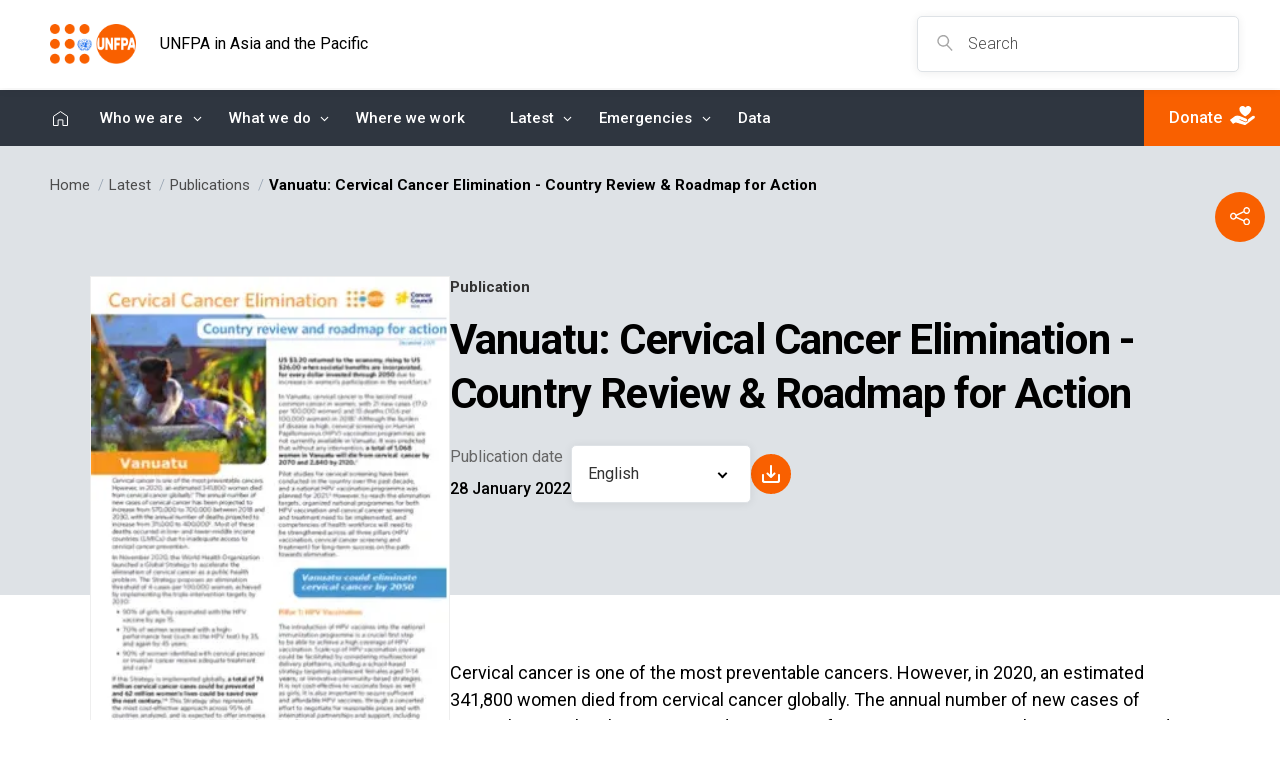

--- FILE ---
content_type: text/html; charset=UTF-8
request_url: https://asiapacific.unfpa.org/en/publications/vanuatu-cervical-cancer-elimination-country-review-roadmap-action?page=165
body_size: 9681
content:
<!DOCTYPE html>
<html  lang="en" dir="ltr" prefix="content: http://purl.org/rss/1.0/modules/content/  dc: http://purl.org/dc/terms/  foaf: http://xmlns.com/foaf/0.1/  og: http://ogp.me/ns#  rdfs: http://www.w3.org/2000/01/rdf-schema#  schema: http://schema.org/  sioc: http://rdfs.org/sioc/ns#  sioct: http://rdfs.org/sioc/types#  skos: http://www.w3.org/2004/02/skos/core#  xsd: http://www.w3.org/2001/XMLSchema# ">
  <head>
    <meta charset="utf-8" />
<meta name="description" content="Cervical cancer is one of the most preventable cancers. However, in 2020, an estimated 341,800 women died from cervical cancer globally. The annual number of new cases of cervical cancer has been projected to increase from 570,000 to 700,000 between 2018 and 2030, with the annual number of deaths projected to increase from 311,000 to 400,0002. Most of these deaths occurred in low- and lower-middle income countries (LMICs) due to inadequate access to cervical cancer prevention, screening and treatment." />
<link rel="canonical" href="https://asiapacific.unfpa.org/en/publications/vanuatu-cervical-cancer-elimination-country-review-roadmap-action" />
<meta name="Generator" content="Drupal 10 (https://www.drupal.org)" />
<meta name="MobileOptimized" content="width" />
<meta name="HandheldFriendly" content="true" />
<meta name="viewport" content="width=device-width, initial-scale=1.0" />
<meta name="twitter:site" content="@UNFPA" />
<meta name="twitter:card" content="summary_large_image" />
<meta name="twitter:url" content="https://asiapacific.unfpa.org/en/publications/vanuatu-cervical-cancer-elimination-country-review-roadmap-action" />
<meta name="twitter:title" content="Vanuatu: Cervical Cancer Elimination - Country Review &amp; Roadmap for Action" />
<meta name="twitter:image" content="https://asiapacific.unfpa.org/sites/default/files/pub_homepage_cover/15.png" />
<meta name="twitter:description" content="Cervical cancer is one of the most preventable cancers. However, in 2020, an estimated 341,800 women died from cervical cancer globally.The annual number of new cases of cervical cancer has been projected to increase from 570,000 to " />
<meta property="fb:app_id" content="2280985865254142" />
<meta property="og:description" content="Cervical cancer is one of the most preventable cancers. However, in 2020, an estimated 341,800 women died from cervical cancer globally.The annual number of new cases of cervical cancer has been projected to increase from 570,000 to " />
<meta property="og:image:url" content="https://asiapacific.unfpa.org/sites/default/files/pub_homepage_cover/15.png" />
<meta property="og:image:height" content="628" />
<meta property="og:image:width" content="1200" />
<meta property="og:image" content="https://asiapacific.unfpa.org/sites/default/files/pub_homepage_cover/15.png" />
<meta property="og:title" content="Vanuatu: Cervical Cancer Elimination - Country Review &amp; Roadmap for Action" />
<meta property="og:url" content="https://asiapacific.unfpa.org/en/publications/vanuatu-cervical-cancer-elimination-country-review-roadmap-action" />
<meta property="og:type" content="ct_publications" />
<meta property="og:updated_time" content="1768652446" />
<meta property="og:locale" content="en_US" />
<meta property="og:site_name" content="UNFPA Asiapacific" />
<meta name="description" content="Cervical cancer is one of the most preventable cancers. However, in 2020, an estimated 341,800 women died from cervical cancer globally.The annual number of new cases of cervical cancer has been projected to increase from 570,000 to " />
<link rel="alternate" hreflang="en" href="https://asiapacific.unfpa.org/en/publications/vanuatu-cervical-cancer-elimination-country-review-roadmap-action?page=165" />
<link rel="icon" href="/themes/custom/unfpa_offices_asiapacific/unfpa_asiapacific/favicon.ico" type="image/vnd.microsoft.icon" />
<link rel="alternate" hreflang="en" href="https://asiapacific.unfpa.org/en/publications/vanuatu-cervical-cancer-elimination-country-review-roadmap-action" />

    <title>UNFPA Asia and the Pacific | Vanuatu: Cervical Cancer Elimination - Country Review &amp; Roadmap for Action</title>
    <link rel="stylesheet" media="all" href="/core/modules/system/css/components/align.module.css?t8u2qh" />
<link rel="stylesheet" media="all" href="/core/modules/system/css/components/fieldgroup.module.css?t8u2qh" />
<link rel="stylesheet" media="all" href="/core/modules/system/css/components/container-inline.module.css?t8u2qh" />
<link rel="stylesheet" media="all" href="/core/modules/system/css/components/clearfix.module.css?t8u2qh" />
<link rel="stylesheet" media="all" href="/core/modules/system/css/components/details.module.css?t8u2qh" />
<link rel="stylesheet" media="all" href="/core/modules/system/css/components/hidden.module.css?t8u2qh" />
<link rel="stylesheet" media="all" href="/core/modules/system/css/components/item-list.module.css?t8u2qh" />
<link rel="stylesheet" media="all" href="/core/modules/system/css/components/js.module.css?t8u2qh" />
<link rel="stylesheet" media="all" href="/core/modules/system/css/components/nowrap.module.css?t8u2qh" />
<link rel="stylesheet" media="all" href="/core/modules/system/css/components/position-container.module.css?t8u2qh" />
<link rel="stylesheet" media="all" href="/core/modules/system/css/components/reset-appearance.module.css?t8u2qh" />
<link rel="stylesheet" media="all" href="/core/modules/system/css/components/resize.module.css?t8u2qh" />
<link rel="stylesheet" media="all" href="/core/modules/system/css/components/system-status-counter.css?t8u2qh" />
<link rel="stylesheet" media="all" href="/core/modules/system/css/components/system-status-report-counters.css?t8u2qh" />
<link rel="stylesheet" media="all" href="/core/modules/system/css/components/system-status-report-general-info.css?t8u2qh" />
<link rel="stylesheet" media="all" href="/core/modules/system/css/components/tablesort.module.css?t8u2qh" />
<link rel="stylesheet" media="all" href="/core/misc/components/progress.module.css?t8u2qh" />
<link rel="stylesheet" media="all" href="/core/misc/components/ajax-progress.module.css?t8u2qh" />
<link rel="stylesheet" media="all" href="/modules/custom/unfpa_offices_general/css/override.css?t8u2qh" />
<link rel="stylesheet" media="all" href="https://fonts.googleapis.com/css2?family=Roboto:wght@300;400;500;700;900&amp;display=swap" />
<link rel="stylesheet" media="all" href="https://fonts.googleapis.com/css?family=Almarai:400,700&amp;display=swap&amp;subset=arabic" />
<link rel="stylesheet" media="all" href="https://fonts.googleapis.com/icon?family=Material+Icons" />
<link rel="stylesheet" media="all" href="/themes/custom/unfpa_offices/css/header.css?t8u2qh" />
<link rel="stylesheet" media="all" href="/themes/custom/unfpa_offices/css/global.css?t8u2qh" />
<link rel="stylesheet" media="all" href="/themes/custom/unfpa_offices/css/footer.css?t8u2qh" />
<link rel="stylesheet" media="all" href="/themes/custom/unfpa_offices/css/override.css?t8u2qh" />
<link rel="stylesheet" media="all" href="/themes/custom/unfpa_offices/css/translation.css?t8u2qh" />
<link rel="stylesheet" media="all" href="/themes/custom/unfpa_offices_asiapacific/unfpa_asiapacific/css/new-style-override.css?t8u2qh" />
<link rel="stylesheet" media="all" href="/themes/custom/unfpa_offices/css/publication.css?t8u2qh" />
<link rel="stylesheet" media="all" href="https://ws.sharethis.com/button/css/buttons-secure.css" />

    
    <link rel="icon" href="themes/custom/unfpa_offices_asiapacific/unfpa_asiapacific/favicon.ico" type="image/vnd.microsoft.icon" />
          <!-- Google Tag Manager -->
      <script>(function(w,d,s,l,i){w[l]=w[l]||[];w[l].push({'gtm.start':
      new Date().getTime(),event:'gtm.js'});var f=d.getElementsByTagName(s)[0],
      j=d.createElement(s),dl=l!='dataLayer'?'&l='+l:'';j.async=true;j.src=
      'https://www.googletagmanager.com/gtm.js?id='+i+dl;f.parentNode.insertBefore(j,f);
      })(window,document,'script','dataLayer','GTM-WTQBX5K');</script>
      <!-- End Google Tag Manager -->
            <!-- Fundraise Up: world-class checkout experience for serious online fundraising -->
    <script>(function(w,d,s,n,a){if(!w[n]){var l='call,catch,on,once,set,then,track'.split(','),i,o=function(n){return'function'==typeof n?o.l.push([arguments])&&o:function(){returno.l.push([n,arguments])&&o}},t=d.getElementsByTagName(s)[0],j=d.createElement(s);j.async=!0;j.src='https://cdn.fundraiseup.com/widget/'+a;t.parentNode.insertBefore(j,t);o.s=Date.now();o.v=4;o.h=w.location.href;o.l=[];for(i=0;i<7;i++)o[l[i]]=o(l[i]);w[n]=o}})(window,document,'script','FundraiseUp','ACSRWCJP');</script>
    <!-- End Fundraise Up -->
  </head>
  <body class="path-node page-node-type-ct-publications page-node-67125 lang-en">
          <!-- Google Tag Manager (noscript) -->
      <noscript><iframe src="https://www.googletagmanager.com/ns.html?id=GTM-WTQBX5K"
      height="0" width="0" style="display:none;visibility:hidden"></iframe></noscript>
      <!-- End Google Tag Manager (noscript) -->
        
      <div class="dialog-off-canvas-main-canvas" data-off-canvas-main-canvas>
      <!-- Content Section starts -->
  <header class ="">
  <div class="head_row">
    <div class="head_row-brand">
                <div>
    
                        <a href="/en" title="Home">
      <span class="brand-img"><img src="/themes/custom/unfpa_offices_asiapacific/unfpa_asiapacific/logo.png" alt="UNFPA"></span>
              <span class="brand-logo">UNFPA in Asia and the Pacific</span>
          </a>
  
  </div>

            <div class="srch-lang">
        <div class="srch-fld">
          <div class="srch-icon">
            <svg xmlns="http://www.w3.org/2000/svg" width="44.459" height="46.367" viewBox="0 0 44.459 46.367"
              class="srch-desk">
              <path id="Path_1" data-name="Path 1"
              d="M41.041,45.867,26.44,30.294A17,17,0,1,1,9.882.837a17,17,0,0,1,19.5,26.751L43.959,43.132ZM16.5,3.5A13,13,0,0,0,7.308,25.692,13,13,0,1,0,25.692,7.308,12.916,12.916,0,0,0,16.5,3.5Z"
              transform="translate(0.5 0.5)" fill="#a7a7a7" />
            </svg>
            <svg xmlns="http://www.w3.org/2000/svg" width="36.35" height="33.476" viewBox="0 0 36.35 33.476"
              class="cls-mbl">
              <path id="Path_1" data-name="Path 1"
                d="M.675-.738,17.5,14.645,34.325-.738,35.675.738,18.982,16,35.675,31.262l-1.35,1.476L17.5,17.355.675,32.738l-1.35-1.476L16.018,16-.675.738Z"
                transform="translate(0.675 0.738)" fill="#fff" />
            </svg>
          </div>
          <form action="https://asiapacific.unfpa.org/en/search/content" method="GET" id="views-exposed-form-search-api-solr-page-1" accept-charset="UTF-8" data-once="form-updated" data-drupal-form-fields="edit-search-api-fulltext">
            <input placeholder="Search" data-drupal-selector="edit-search-api-fulltext" type="text" id="edit-search-api-fulltext" name="search_api_fulltext" size="30" maxlength="128" class="form-text form-control">
          </form>
        </div>
        <div id="toggle-nav">
          <span></span>
          <span></span>
          <span></span>
          <span></span>
        </div>
        <div class="lang">
                </div>
      </div>
    </div>
  </div>
    <nav class="mainnavs">
  <ul class="navigation">
                  <li>
          <a href="/en">
            Home
          </a>
        </li>
                                  <li class="has-child">
            <a href="/overview-2">
              Who we are
            </a>
            <div class="child-nav">
              <ul class="child-nav-item">
                                  <li>
                    <a href="/en/overview">
                      About UNFPA Asia &amp; the Pacific
                    </a>
                  </li>
                                  <li>
                    <a href="https://www.unfpa.org/about-us">
                      About UNFPA Global
                    </a>
                  </li>
                                  <li>
                    <a href="/en/regional-director-ai-2025">
                      Regional Director
                    </a>
                  </li>
                                  <li>
                    <a href="https://www.unfpa.org/">
                      UNFPA Global
                    </a>
                  </li>
                                  <li>
                    <a href="/en/vacancies">
                      Work with us
                    </a>
                  </li>
                              </ul>
            </div>
          </li>
                                          <li class="has-child">
            <a href="/en/what-we-do">
              What we do
            </a>
                        <div class="child-nav cl-4">
                              <div class="clm-topics">
                  <span class="nav-title">Ending unmet need for family planning</span>
                  <ul class="child-nav-item">
                                          <li><a href="/en/topics/family-planning-23">Family planning</a></li>
                                          <li><a href="https://asiapacific.unfpa.org/en/topics/sexual-and-reproductive-health-and-rights">Sexual &amp; reproductive health and rights</a></li>
                                      </ul>
                </div>
                              <div class="clm-topics">
                  <span class="nav-title">Ending maternal mortality</span>
                  <ul class="child-nav-item">
                                          <li><a href="/en/topics/maternal-health-25">Maternal health</a></li>
                                          <li><a href="/en/topics/midwifery">Midwifery</a></li>
                                          <li><a href="/en/topics/obstetric-fistula">Obstetric fistula</a></li>
                                      </ul>
                </div>
                              <div class="clm-topics">
                  <span class="nav-title">Ending gender-based violence and harmful practices</span>
                  <ul class="child-nav-item">
                                          <li><a href="/en/topics/gender-based-violence">Gender-based violence</a></li>
                                          <li><a href="https://asiapacific.unfpa.org/en/topics/child-marriage-11">Child marriage</a></li>
                                          <li><a href="/en/topics/female-genital-mutilation">Female genital mutilation</a></li>
                                          <li><a href="/en/topics/son-preference">Son preference</a></li>
                                      </ul>
                </div>
                              <div class="clm-topics">
                  <span class="nav-title">Responding to population matters</span>
                  <ul class="child-nav-item">
                                          <li><a href="/en/topics/ageing">Ageing</a></li>
                                          <li><a href="https://asiapacific.unfpa.org/en/topics/population-trends-9">Population trends</a></li>
                                      </ul>
                </div>
                              <div class="clm-topics">
                  <span class="nav-title">Ensuring rights and choices for all</span>
                  <ul class="child-nav-item">
                                          <li><a href="https://asiapacific.unfpa.org/en/adolescents-and-youth">Adolescents &amp; youth</a></li>
                                          <li><a href="https://asiapacific.unfpa.org/en/topics/gender-equality-26">Gender equality</a></li>
                                          <li><a href="/en/HIV-and-AIDS">HIV &amp; AIDS</a></li>
                                      </ul>
                </div>
                          </div>
          </li>
                                <li>
          <a href="/en/where-we-work">
            Where we work
          </a>
        </li>
                                  <li class="has-child">
            <a href="/en/news">
              Latest
            </a>
            <div class="child-nav">
              <ul class="child-nav-item">
                                  <li>
                    <a href="/en/news">
                      News
                    </a>
                  </li>
                                  <li>
                    <a href="/en/campaigns">
                      Campaigns &amp; programmes
                    </a>
                  </li>
                                  <li>
                    <a href="/en/multimedia">
                      Multimedia
                    </a>
                  </li>
                                  <li>
                    <a href="/en/publications">
                      Publications
                    </a>
                  </li>
                                  <li>
                    <a href="/en/events">
                      Events
                    </a>
                  </li>
                              </ul>
            </div>
          </li>
                                          <li class="has-child">
            <a href="/en/humanitarian">
              Emergencies
            </a>
            <div class="child-nav">
              <ul class="child-nav-item">
                                  <li>
                    <a href="/en/bangladesh">
                      Bangladesh
                    </a>
                  </li>
                                  <li>
                    <a href="/en/pakistan">
                      Pakistan
                    </a>
                  </li>
                                  <li>
                    <a href="/en/afghanistan">
                      Afghanistan
                    </a>
                  </li>
                                  <li>
                    <a href="/en/myanmar">
                      Myanmar
                    </a>
                  </li>
                              </ul>
            </div>
          </li>
                                <li>
          <a href="https://www.unfpa.org/data">
            Data
          </a>
        </li>
            </ul>
  <div class="act-buttons">
    <a href="https://asiapacific.unfpa.org/en/make-difference-lives-women-and-girls-across-asia-and-pacific" class="btn-dnt" target="_blank">
      <span>
        Donate
      </span>
      <span class="icn">
        <img src="https://asiapacific.unfpa.org/themes/custom/unfpa_offices/images/icon_donate.svg" alt="Donate"></span>
      </a>
    </div>
  </nav>
                                <div class="mbchild-l1 l3" id="2fc1">
          <div class="go-back-lvl1">
            <i><img src="https://asiapacific.unfpa.org/themes/custom/unfpa_offices/images/icon-goback.svg" alt="Go Back"></i>
            <span>Go Back</span>
          </div>
          <div class="links-wrap">
            <span class="title-pr"></span>
            <span class="title-pr-l2">Ending unmet need for family planning</span>
            <div class="links-l3">
              <ul>
                                  <li><a href="/en/topics/family-planning-23">Family planning</a></li>
                                  <li><a href="https://asiapacific.unfpa.org/en/topics/sexual-and-reproductive-health-and-rights">Sexual &amp; reproductive health and rights</a></li>
                              </ul>
            </div>
          </div>
          <div class="mbl-action">
            <a href="https://asiapacific.unfpa.org/en/make-difference-lives-women-and-girls-across-asia-and-pacific" class="btn action btn-dnt" target="_blank">
              <span>Donate</span>
              <span class="icn">
                <img src="https://asiapacific.unfpa.org/themes/custom/unfpa_offices/images/icon_donate.svg" alt="Donate">
              </span>
            </a>
          </div>
        </div>
              <div class="mbchild-l1 l3" id="2fc2">
          <div class="go-back-lvl1">
            <i><img src="https://asiapacific.unfpa.org/themes/custom/unfpa_offices/images/icon-goback.svg" alt="Go Back"></i>
            <span>Go Back</span>
          </div>
          <div class="links-wrap">
            <span class="title-pr"></span>
            <span class="title-pr-l2">Ending maternal mortality</span>
            <div class="links-l3">
              <ul>
                                  <li><a href="/en/topics/maternal-health-25">Maternal health</a></li>
                                  <li><a href="/en/topics/midwifery">Midwifery</a></li>
                                  <li><a href="/en/topics/obstetric-fistula">Obstetric fistula</a></li>
                              </ul>
            </div>
          </div>
          <div class="mbl-action">
            <a href="https://asiapacific.unfpa.org/en/make-difference-lives-women-and-girls-across-asia-and-pacific" class="btn action btn-dnt" target="_blank">
              <span>Donate</span>
              <span class="icn">
                <img src="https://asiapacific.unfpa.org/themes/custom/unfpa_offices/images/icon_donate.svg" alt="Donate">
              </span>
            </a>
          </div>
        </div>
              <div class="mbchild-l1 l3" id="2fc3">
          <div class="go-back-lvl1">
            <i><img src="https://asiapacific.unfpa.org/themes/custom/unfpa_offices/images/icon-goback.svg" alt="Go Back"></i>
            <span>Go Back</span>
          </div>
          <div class="links-wrap">
            <span class="title-pr"></span>
            <span class="title-pr-l2">Ending gender-based violence and harmful practices</span>
            <div class="links-l3">
              <ul>
                                  <li><a href="/en/topics/gender-based-violence">Gender-based violence</a></li>
                                  <li><a href="https://asiapacific.unfpa.org/en/topics/child-marriage-11">Child marriage</a></li>
                                  <li><a href="/en/topics/female-genital-mutilation">Female genital mutilation</a></li>
                                  <li><a href="/en/topics/son-preference">Son preference</a></li>
                              </ul>
            </div>
          </div>
          <div class="mbl-action">
            <a href="https://asiapacific.unfpa.org/en/make-difference-lives-women-and-girls-across-asia-and-pacific" class="btn action btn-dnt" target="_blank">
              <span>Donate</span>
              <span class="icn">
                <img src="https://asiapacific.unfpa.org/themes/custom/unfpa_offices/images/icon_donate.svg" alt="Donate">
              </span>
            </a>
          </div>
        </div>
              <div class="mbchild-l1 l3" id="2fc4">
          <div class="go-back-lvl1">
            <i><img src="https://asiapacific.unfpa.org/themes/custom/unfpa_offices/images/icon-goback.svg" alt="Go Back"></i>
            <span>Go Back</span>
          </div>
          <div class="links-wrap">
            <span class="title-pr"></span>
            <span class="title-pr-l2">Responding to population matters</span>
            <div class="links-l3">
              <ul>
                                  <li><a href="/en/topics/ageing">Ageing</a></li>
                                  <li><a href="https://asiapacific.unfpa.org/en/topics/population-trends-9">Population trends</a></li>
                              </ul>
            </div>
          </div>
          <div class="mbl-action">
            <a href="https://asiapacific.unfpa.org/en/make-difference-lives-women-and-girls-across-asia-and-pacific" class="btn action btn-dnt" target="_blank">
              <span>Donate</span>
              <span class="icn">
                <img src="https://asiapacific.unfpa.org/themes/custom/unfpa_offices/images/icon_donate.svg" alt="Donate">
              </span>
            </a>
          </div>
        </div>
              <div class="mbchild-l1 l3" id="2fc5">
          <div class="go-back-lvl1">
            <i><img src="https://asiapacific.unfpa.org/themes/custom/unfpa_offices/images/icon-goback.svg" alt="Go Back"></i>
            <span>Go Back</span>
          </div>
          <div class="links-wrap">
            <span class="title-pr"></span>
            <span class="title-pr-l2">Ensuring rights and choices for all</span>
            <div class="links-l3">
              <ul>
                                  <li><a href="https://asiapacific.unfpa.org/en/adolescents-and-youth">Adolescents &amp; youth</a></li>
                                  <li><a href="https://asiapacific.unfpa.org/en/topics/gender-equality-26">Gender equality</a></li>
                                  <li><a href="/en/HIV-and-AIDS">HIV &amp; AIDS</a></li>
                              </ul>
            </div>
          </div>
          <div class="mbl-action">
            <a href="https://asiapacific.unfpa.org/en/make-difference-lives-women-and-girls-across-asia-and-pacific" class="btn action btn-dnt" target="_blank">
              <span>Donate</span>
              <span class="icn">
                <img src="https://asiapacific.unfpa.org/themes/custom/unfpa_offices/images/icon_donate.svg" alt="Donate">
              </span>
            </a>
          </div>
        </div>
                                                <div class="mbchild-l1" id="fc1">
        <div class="go-back">
          <i><img src="https://asiapacific.unfpa.org/themes/custom/unfpa_offices/images/icon-goback.svg" alt="Go Back"></i>
          <span>Go Back</span>
        </div>
        <div class="links-wrap">
          <span class="title-pr">Home</span>
          <ul class="links-l3">
                      </ul>
        </div>
        <div class="mbl-action">
          <a href="https://asiapacific.unfpa.org/en/make-difference-lives-women-and-girls-across-asia-and-pacific" class="btn action btn-dnt" target="_blank"><span>Donate</span><span class="icn"><img src="https://asiapacific.unfpa.org/themes/custom/unfpa_offices/images/icon_donate.svg" alt="Donate"></span></a>
        </div>
      </div>
                <div class="mbchild-l1" id="fc2">
        <div class="go-back">
          <i><img src="https://asiapacific.unfpa.org/themes/custom/unfpa_offices/images/icon-goback.svg" alt="Go Back"></i>
          <span>Go Back</span>
        </div>
        <div class="links-wrap">
          <span class="title-pr">Who we are</span>
          <ul class="links-l3">
                          <li><a href="/en/overview">About UNFPA Asia &amp; the Pacific</a></li>
                          <li><a href="https://www.unfpa.org/about-us">About UNFPA Global</a></li>
                          <li><a href="/en/regional-director-ai-2025">Regional Director</a></li>
                          <li><a href="https://www.unfpa.org/">UNFPA Global</a></li>
                          <li><a href="/en/vacancies">Work with us</a></li>
                      </ul>
        </div>
        <div class="mbl-action">
          <a href="https://asiapacific.unfpa.org/en/make-difference-lives-women-and-girls-across-asia-and-pacific" class="btn action btn-dnt" target="_blank"><span>Donate</span><span class="icn"><img src="https://asiapacific.unfpa.org/themes/custom/unfpa_offices/images/icon_donate.svg" alt="Donate"></span></a>
        </div>
      </div>
                <div class="mbchild-l1" id="fc3">
        <div class="go-back">
          <i><img src="https://asiapacific.unfpa.org/themes/custom/unfpa_offices/images/icon-goback.svg" alt="Go Back"></i>
          <span>Go Back</span>
        </div>
        <div class="links-wrap">
          <span class="title-pr">What we do</span>
          <ul class="l1-links">
                          <li>
                <a href="#">Ending unmet need for family planning</a>
                <a href="#" class="nxt-links" data-ref="2fc1"><img src="https://asiapacific.unfpa.org/themes/custom/unfpa_offices/images/icon-arrow-nxt-white.svg"
                  alt="Next"></a>
              </li>
                          <li>
                <a href="#">Ending maternal mortality</a>
                <a href="#" class="nxt-links" data-ref="2fc2"><img src="https://asiapacific.unfpa.org/themes/custom/unfpa_offices/images/icon-arrow-nxt-white.svg"
                  alt="Next"></a>
              </li>
                          <li>
                <a href="#">Ending gender-based violence and harmful practices</a>
                <a href="#" class="nxt-links" data-ref="2fc3"><img src="https://asiapacific.unfpa.org/themes/custom/unfpa_offices/images/icon-arrow-nxt-white.svg"
                  alt="Next"></a>
              </li>
                          <li>
                <a href="#">Responding to population matters</a>
                <a href="#" class="nxt-links" data-ref="2fc4"><img src="https://asiapacific.unfpa.org/themes/custom/unfpa_offices/images/icon-arrow-nxt-white.svg"
                  alt="Next"></a>
              </li>
                          <li>
                <a href="#">Ensuring rights and choices for all</a>
                <a href="#" class="nxt-links" data-ref="2fc5"><img src="https://asiapacific.unfpa.org/themes/custom/unfpa_offices/images/icon-arrow-nxt-white.svg"
                  alt="Next"></a>
              </li>
                      </ul>
        </div>
        <div class="mbl-action mbl-action">
          <a href="https://asiapacific.unfpa.org/en/make-difference-lives-women-and-girls-across-asia-and-pacific" class="btn action btn-dnt" target="_blank"><span>Donate</span><span class="icn"><img src="https://asiapacific.unfpa.org/themes/custom/unfpa_offices/images/icon_donate.svg" alt="Donate"></span></a>
        </div>
      </div>
                <div class="mbchild-l1" id="fc4">
        <div class="go-back">
          <i><img src="https://asiapacific.unfpa.org/themes/custom/unfpa_offices/images/icon-goback.svg" alt="Go Back"></i>
          <span>Go Back</span>
        </div>
        <div class="links-wrap">
          <span class="title-pr">Where we work</span>
          <ul class="links-l3">
                      </ul>
        </div>
        <div class="mbl-action">
          <a href="https://asiapacific.unfpa.org/en/make-difference-lives-women-and-girls-across-asia-and-pacific" class="btn action btn-dnt" target="_blank"><span>Donate</span><span class="icn"><img src="https://asiapacific.unfpa.org/themes/custom/unfpa_offices/images/icon_donate.svg" alt="Donate"></span></a>
        </div>
      </div>
                <div class="mbchild-l1" id="fc5">
        <div class="go-back">
          <i><img src="https://asiapacific.unfpa.org/themes/custom/unfpa_offices/images/icon-goback.svg" alt="Go Back"></i>
          <span>Go Back</span>
        </div>
        <div class="links-wrap">
          <span class="title-pr">Latest</span>
          <ul class="links-l3">
                          <li><a href="/en/news">News</a></li>
                          <li><a href="/en/campaigns">Campaigns &amp; programmes</a></li>
                          <li><a href="/en/multimedia">Multimedia</a></li>
                          <li><a href="/en/publications">Publications</a></li>
                          <li><a href="/en/events">Events</a></li>
                      </ul>
        </div>
        <div class="mbl-action">
          <a href="https://asiapacific.unfpa.org/en/make-difference-lives-women-and-girls-across-asia-and-pacific" class="btn action btn-dnt" target="_blank"><span>Donate</span><span class="icn"><img src="https://asiapacific.unfpa.org/themes/custom/unfpa_offices/images/icon_donate.svg" alt="Donate"></span></a>
        </div>
      </div>
                <div class="mbchild-l1" id="fc6">
        <div class="go-back">
          <i><img src="https://asiapacific.unfpa.org/themes/custom/unfpa_offices/images/icon-goback.svg" alt="Go Back"></i>
          <span>Go Back</span>
        </div>
        <div class="links-wrap">
          <span class="title-pr">Emergencies</span>
          <ul class="links-l3">
                          <li><a href="/en/bangladesh">Bangladesh</a></li>
                          <li><a href="/en/pakistan">Pakistan</a></li>
                          <li><a href="/en/afghanistan">Afghanistan</a></li>
                          <li><a href="/en/myanmar">Myanmar</a></li>
                      </ul>
        </div>
        <div class="mbl-action">
          <a href="https://asiapacific.unfpa.org/en/make-difference-lives-women-and-girls-across-asia-and-pacific" class="btn action btn-dnt" target="_blank"><span>Donate</span><span class="icn"><img src="https://asiapacific.unfpa.org/themes/custom/unfpa_offices/images/icon_donate.svg" alt="Donate"></span></a>
        </div>
      </div>
                <div class="mbchild-l1" id="fc7">
        <div class="go-back">
          <i><img src="https://asiapacific.unfpa.org/themes/custom/unfpa_offices/images/icon-goback.svg" alt="Go Back"></i>
          <span>Go Back</span>
        </div>
        <div class="links-wrap">
          <span class="title-pr">Data</span>
          <ul class="links-l3">
                      </ul>
        </div>
        <div class="mbl-action">
          <a href="https://asiapacific.unfpa.org/en/make-difference-lives-women-and-girls-across-asia-and-pacific" class="btn action btn-dnt" target="_blank"><span>Donate</span><span class="icn"><img src="https://asiapacific.unfpa.org/themes/custom/unfpa_offices/images/icon_donate.svg" alt="Donate"></span></a>
        </div>
      </div>
        <div class="nav-mobile">
      <ul class="nav-mb">
                              <li><a href="/en">Home</a></li>
                                        <li class="child-l1"><a href="/overview-2">Who we are</a>
              <a href="#fc2" class="child-links" data-ref="fc2"><img src="https://asiapacific.unfpa.org/themes/custom/unfpa_offices/images/icon-arrow-nxt-white.svg" alt="Next"></a>
            </li>
                                        <li class="child-l1"><a href="/en/what-we-do">What we do</a>
              <a href="#fc3" class="child-links" data-ref="fc3"><img src="https://asiapacific.unfpa.org/themes/custom/unfpa_offices/images/icon-arrow-nxt-white.svg" alt="Next"></a>
            </li>
                                        <li><a href="/en/where-we-work">Where we work</a></li>
                                        <li class="child-l1"><a href="/en/news">Latest</a>
              <a href="#fc5" class="child-links" data-ref="fc5"><img src="https://asiapacific.unfpa.org/themes/custom/unfpa_offices/images/icon-arrow-nxt-white.svg" alt="Next"></a>
            </li>
                                        <li class="child-l1"><a href="/en/humanitarian">Emergencies</a>
              <a href="#fc6" class="child-links" data-ref="fc6"><img src="https://asiapacific.unfpa.org/themes/custom/unfpa_offices/images/icon-arrow-nxt-white.svg" alt="Next"></a>
            </li>
                                        <li><a href="https://www.unfpa.org/data">Data</a></li>
                        </ul>
      <div class="mbl-action">
        <a href="https://asiapacific.unfpa.org/en/make-difference-lives-women-and-girls-across-asia-and-pacific" class="btn action btn-dnt" target="_blank"><span>Donate</span><span class="icn"><img src="https://asiapacific.unfpa.org/themes/custom/unfpa_offices/images/icon_donate.svg" alt="Donate"></span></a>
              </div>
    </div><!-- Mobile Navigation end-->
  </header>


</header>
  <!-- Search Wraper -->
  <div class="search-wrap">
    <div class="field-group">
      <div class="mb-srch-fld">
        <div class="srch-icon">
          <svg xmlns="http://www.w3.org/2000/svg" width="44.459" height="46.367" viewBox="0 0 44.459 46.367">
            <path id="Path_1" data-name="Path 1"
              d="M41.041,45.867,26.44,30.294A17,17,0,1,1,9.882.837a17,17,0,0,1,19.5,26.751L43.959,43.132ZM16.5,3.5A13,13,0,0,0,7.308,25.692,13,13,0,1,0,25.692,7.308,12.916,12.916,0,0,0,16.5,3.5Z"
              transform="translate(0.5 0.5)" fill="#a7a7a7" />
          </svg>
        </div>
        <div class="search-form-wrapper">
          <div action="" autocomplete="on" class="search-form">
            <form action="https://asiapacific.unfpa.org/en/search/content" method="GET">
              <input placeholder="Search" data-drupal-selector="edit-search-api-fulltext" type="text" id="edit-search-api-fulltext--2" name="search_api_fulltext" size="30" maxlength="128" class="form-text">
            </form>
          </div>
        </div>
      </div>
    </div>
  </div>

  <div class="container-f">
      <div>
    <div data-drupal-messages-fallback class="hidden"></div>

  </div>

            <div>
    <div id="block-unfpa-asiapacific-page-title" class="custom-page-title">
  
    
      
  <h1>
<span>Vanuatu: Cervical Cancer Elimination - Country Review &amp; Roadmap for Action</span>
</h1>


  </div>

<ul class="breadcrumb bg-grey">
  <li><a href="https://asiapacific.unfpa.org/en">Home</a></li>
  <li><a href="https://asiapacific.unfpa.org/en/latest">Latest</a></li>
  <li><a href="/en/publications">Publications</a></li>
  <li>Vanuatu: Cervical Cancer Elimination - Country Review &amp; Roadmap for Action</li>
</ul>
<div class="btn_share" id="btn_share">
  <span class="icon_share"><img src="https://asiapacific.unfpa.org/themes/custom/unfpa_offices/images/icon-share-white.svg" alt="Vanuatu: Cervical Cancer Elimination - Country Review &amp; Roadmap for Action"></span>
</div>
<section class="publication-header bg-grey pad-t-b level2">
  <div class="container-sig">
    <div class=" publication-header_content">
      <div class="cl-grp">
        <div class="pubGraphics">
          <figure>
                          <img src="/sites/default/files/styles/webp/public/pub-cover-image/vanatu.png.webp?itok=ncR3eXGW" alt="Vanuatu: Cervical Cancer Elimination - Country Review &amp; Roadmap for Action" title="Vanuatu: Cervical Cancer Elimination - Country Review &amp; Roadmap for Action">
                      </figure>
                      <div class="pub-dtl">
                              <div class="cl">
                  <p class="c-type">Publisher</p>
                  <p>UNFPA Asia-Pacific Regional Office</p>
                </div>
                                          <div class="cl">
                <p class="c-type">Number of pages</p>
                <p>4</p>
              </div>
                          </div>
                                <div class="pub-dtl">
              <div class="rw">
                <p class="c-type">Author</p>
                <p>UNFPA Asia-Pacific Regional Office </p>
              </div>
            </div>
                  </div>
      </div>
      <div class="cl-title">
        <p class="content-type">
                                  Publication
                  </p>
        <h1 class="title">Vanuatu: Cervical Cancer Elimination - Country Review &amp; Roadmap for Action</h1>
                  <div class="pub-dtl">
                          <div class="cl">
                <p class="c-type">Publication date</p>
                                                                                                                  <p>28 January 2022</p>
                              </div>
            

                                                                          <div class="pub-download publication-details">
                                                                         <div class="download-block pdf-download">
                                                                                                                                                                                                                                                                                                                                                                                                                                               <select class="pdf-document main-document">
                                                                  <option value="23" data-display-text="English" data-display-pdfurl="https://asiapacific.unfpa.org/sites/default/files/pub-pdf/vanuatu_final_16_12_21.pdf">
                                    English
                                  </option>
                                                              </select>
                                            <div class="download-icon-holder">
                  <a href="https://asiapacific.unfpa.org/sites/default/files/pub-pdf/vanuatu_final_16_12_21.pdf" target="_blank" class="download btn-icon default"><img src="https://asiapacific.unfpa.org/themes/custom/unfpa_offices/images/icon-download-white.svg" alt="Download Icon"></a>
                </div>
              </div>
            </div>

                                    
          </div>
              </div>
    </div>
  </div>
</section>
<section class="pad-t-b level3">
  <div class="container-sig">
    <div class="publication-cnts">
      <div class="colp-lct">
      </div>
      <div class="colp-rct">
        <article about="/en/publications/vanuatu-cervical-cancer-elimination-country-review-roadmap-action" class="ct-publications full ct-publications glbl pad-t-b level3">
          
            <div><p>Cervical cancer is one of the most preventable cancers. However, in 2020, an estimated 341,800 women died from cervical cancer globally.&nbsp;The annual number of new cases of cervical cancer has been projected to increase from 570,000 to 700,000 between 2018 and 2030, with the annual number of deaths projected to increase from 311,000 to 400,0002. Most of these deaths occurred in low- and lower-middle income countries (LMICs) due to inadequate access to cervical cancer prevention, screening and treatment.</p>
<p>In November 2020, the World Health Organization launched a Global Strategy to accelerate the elimination of cervical cancer as a public health problem. If this Strategy is implemented globally, a total of 74 million cervical cancer cases could be prevented and 62 million women’s lives could be saved over the next century.&nbsp;</p>
<p>The UNFPA Asia-Pacific Regional Office together with the Cancer Counsil NSW developed a series of briefs on Cervical Cancer Elimination to guide countries within the region. This is the country review and roadmap for action for Vanuatu.&nbsp;</p>
</div>
      
        </article>
      </div>
    </div>
  </div>
</section>
  <section class="bg-grey-tint2 pad-t-b level2 lazy-related-content" data-related-tags="&quot;3&quot;" data-nid="67125" data-vid="related_content" data-vdid="related_content">
    <div class="container-sig">
      <h2>Related Content</h2>
      <div class="lazy-related-content-container">
                <div class="loading-indicator">Loading related content...</div>
      </div>
    </div>
  </section>
  
<div class="popup-wrapper" id="UnfpaSharePopup">
  <div class="row-backto">
    <div class="btn-icon default btn-close" id="btnClose">
      <span class="backarow">
        <img src="https://asiapacific.unfpa.org/themes/custom/unfpa_offices/images/icon-back-arrow-white.svg" alt="backarow">
      </span>
    </div>
    Back to page
  </div>
  <div class="share-card">
    <div class="img-holder"><img src="" alt="" title=""></div>
      <div class="share-card__cardbody">
        <p class="content-type">Publications</p>
        <h4 class="card-title"></h4>
        <p id="share-text"></p>
      </div>
            <div class="social-wrapper">
        <div class="colm-1">
          <a href="javascript:void(0)" id="fb-share" class="social-link fa fa-facebook fa-sm share-item" data-type="facebook">
            <span>Share on Facebook</span>
            <i><img src="https://asiapacific.unfpa.org/themes/custom/unfpa_offices/images/logo-facebook.svg" alt="facebok"></i>
          </a>
        </div>
        <div class="colm-2">
          <a href="javascript:void(0)" id="tweeter-share" class="social-link fa fa-twitter share-item" data-type="twitter">
            <span>Share on X</span>
            <i><img src="https://asiapacific.unfpa.org/themes/custom/unfpa_offices/images/icon-x-black.svg" alt="twitter"></i>
          </a>
        </div>
      </div>
  </div>
</div>
<div class="overley-white share-popup-bg"></div>


  </div>

      </div>
  <footer>
  <div class="container-sig">
    <div class="cl-brand">
      <div class="logo">
        <img src="https://asiapacific.unfpa.org/themes/custom/unfpa_offices/images/UNFPA_logo_white.svg" alt="UNFPA">
      </div>
              <p>UNFPA is the United Nations sexual and reproductive health agency. Our mission is to deliver a world where every pregnancy is wanted, every childbirth is safe and every young person's potential is fulfilled.</p>
          </div>
    <div class="cl-links">
      <div class="links-item">
        <p class="title">Go beyond</p>
        <div>
  
    
      
  <ul>
            <li>
        <a href="https://www.unfpa.org/">
          UNFPA Global
        </a>
      </li>
                <li>
        <a href="/en/vacancies">
          Work with us
        </a>
      </li>
                <li>
        <a href="/en/contact">
          Contact Us
        </a>
      </li>
                <li>
        <a href="https://www.unfpa.org/media-contacts">
          Media Centre
        </a>
      </li>
                <li>
        <a href="https://web2.unfpa.org/help/hotline.cfm">
          Report wrongdoing
        </a>
      </li>
      </ul>

  </div>

      </div>
    </div>
    <div class="cl-social">
      <p class="title">Follow us on social media</p>
      <div class="scl-wraper">
                  <a href="https://www.facebook.com/UNFPAAsiaPacific" target="_blank"><img src="https://asiapacific.unfpa.org/themes/custom/unfpa_offices/images/icon-fb-ftr.svg" alt="Facebook"></a>
                          <a href="https://twitter.com/UNFPAAsiaPac" target="_blank"><img src="https://asiapacific.unfpa.org/themes/custom/unfpa_offices/images/icon-twiiter-ftr.svg" alt="Twitter"></a>
                          <a href="http://www.youtube.com/user/UNFPAasia" target="_blank"><img src="https://asiapacific.unfpa.org/themes/custom/unfpa_offices/images/icon-ytube-ftr.svg" alt="YouTube"></a>
                          <a href="https://www.instagram.com/unfpaasiapacific" target="_blank"><img src="https://asiapacific.unfpa.org/themes/custom/unfpa_offices/images/icon-instagram-ftr.svg" alt="Instagram"></a>
                          <a href="https://www.linkedin.com/showcase/unfpa-asia-and-the-pacific" target="_blank"><img src="https://asiapacific.unfpa.org/themes/custom/unfpa_offices/images/icon-linkedin-ftr.svg" alt="LinkedIn"></a>
                              </div>
      <p>Subscribe to our newsletter</p>
      <div class="newsltr-wrp">
                  <a href="https://www.unfpa.org/sign-up" target="_blank" class="btn default no-record">Subscribe
                </a>
      </div>
    </div>
    <div class="cl-donate">
      <a href="https://asiapacific.unfpa.org/en/make-difference-lives-women-and-girls-across-asia-and-pacific" target="_blank" class="btn default">Donate
        <span class="icon-donate"><img src="https://asiapacific.unfpa.org/themes/custom/unfpa_offices/images/icon_donate-orange.svg" alt="Donate"></span>
      </a>
    </div>
  </div>
  <div class="rw-copyright">
    <div class="container-sig">
      <div class="copy-right">
        <p>© All rights reserved. 2026</p>
      </div>
      <div class="term-links">
        <ul>
          <li><a href="https://www.unfpa.org/terms-use" target="_blank">Terms of use</a></li>
          <li>|</li>
          <li><a href="https://www.unfpa.org/unfpa-privacy-policy" target="_blank">UNFPA Privacy Policy</a></li>
          <li>|</li>
          <li><a href="https://asiapacific.unfpa.org/en/sitemap">Sitemap</a></li>
        </ul>
      </div>
    </div>
  </div>
</footer>
  <!-- ontent Section end -->



  </div>

    
    <script type="application/json" data-drupal-selector="drupal-settings-json">{"path":{"baseUrl":"\/","pathPrefix":"en\/","currentPath":"node\/67125","currentPathIsAdmin":false,"isFront":false,"currentLanguage":"en","currentQuery":{"page":"165"}},"pluralDelimiter":"\u0003","suppressDeprecationErrors":true,"ajaxPageState":{"libraries":"eJx1j1EOwjAMQy_E6JGmtHO3oJCMpEOM07MfQKq0X78nW449Gu4pU-CyaV1ppGBaqXDlkuwJd56-yOoRItIslkkG4ezkjOjw7bHB92sVo8atg0LvfXAINUxDMW3QXlFjnfDq0nXLwuVoND1djoUcbeE4M8YZCif5PfuLH4CZaL0","theme":"unfpa_asiapacific","theme_token":"l6C7_Fuv35qQt-07XqRwe5bYFfCqkL1j9d644z676o8"},"ajaxTrustedUrl":[],"palestines_base_url":"https:\/\/asiapacific.unfpa.org","user":{"uid":0,"permissionsHash":"585882355d26e6cfb4497f8a0adbab738050d6650f9e4b71df1a653e1d85dac8"}}</script>
<script src="/core/assets/vendor/jquery/jquery.min.js?v=3.7.1"></script>
<script src="/core/assets/vendor/once/once.min.js?v=1.0.1"></script>
<script src="/core/misc/drupalSettingsLoader.js?v=10.3.6"></script>
<script src="/core/misc/drupal.js?v=10.3.6"></script>
<script src="/core/misc/drupal.init.js?v=10.3.6"></script>
<script src="/core/assets/vendor/tabbable/index.umd.min.js?v=6.2.0"></script>
<script src="/themes/custom/unfpa_offices/js/global.js?v=1.x"></script>
<script src="/themes/custom/unfpa_offices/js/nav-scripts.js?v=1.x"></script>
<script src="/core/misc/progress.js?v=10.3.6"></script>
<script src="/core/assets/vendor/loadjs/loadjs.min.js?v=4.3.0"></script>
<script src="/core/misc/debounce.js?v=10.3.6"></script>
<script src="/core/misc/announce.js?v=10.3.6"></script>
<script src="/core/misc/message.js?v=10.3.6"></script>
<script src="/core/misc/ajax.js?v=10.3.6"></script>
<script src="/themes/custom/unfpa_offices/js/lazy-related-content.js?v=1.x"></script>
<script src="https://cdn.jsdelivr.net/npm/swiper@9/swiper-bundle.min.js"></script>
<script src="/themes/custom/unfpa_offices/js/yBox.min.js?v=1.x"></script>
<script src="/themes/custom/unfpa_offices/js/dropdown.js?v=1.x"></script>
<script src="https://ws.sharethis.com/button/buttons.js"></script>
<script src="/themes/custom/unfpa_offices/js/sharethis.js?v=1.x"></script>
<script src="https://connect.facebook.net/en_US/sdk.js"></script>
<script src="/themes/custom/unfpa_offices/js/social-share.js?v=1.x"></script>
<script src="/themes/custom/unfpa_offices/js/offices.js?v=1.x"></script>
<script src="/themes/custom/unfpa_offices/js/noindex.js?v=1.x"></script>

  </body>
</html>


--- FILE ---
content_type: text/css
request_url: https://asiapacific.unfpa.org/modules/custom/unfpa_offices_general/css/override.css?t8u2qh
body_size: 14988
content:
.path-campaign-data .alert-success .popup-wrapper,
.path-campaign-data .alert-success .overley-white {
  display: block;
}

.path-campaign-data .popup-wrapper {
  max-width: 600px;
  position: relative;
  top: 5px;
  left: 0;
  bottom: 0;
  right: 0;
  margin: 0 auto;
  z-index: 100;
  max-height: 440px;
  overflow: auto;
}

.path-campaign-data .popup-wrapper .share-card {
  background-color: transparent;
  -webkit-box-shadow: 0px 0px 24px -5px rgba(0, 0, 0, 0.28);
  box-shadow: none;
  padding: 0;
}

/*SOF News and publication pages css*/

.news-list .news-icon {
  height: 18px;
}

.news-list .item-list a .secondary-arrow {
  margin: 1px 0 0 10px;
  float: right;
}

.publications-blk .item-list a .secondary-arrow {
  float: right;
}

.item-list__list-content--downloads a.btn-download strong:after {
  background: url("../images/icon-arrowdown-download-black.svg") center center no-repeat !important;
}

.yellow-arrow {
  display: inline-block;
  background: url("../images/arrow-right.svg") no-repeat 0 0 / cover;
  width: 19px;
  height: 19px;
}

.latest-items .campaigns-card .ct-card__details--body a.btn {
  box-shadow: none !important;
}

.latest-items .campaigns-card .ct-card__details--body a.btn .secondary-arrow {
  margin: 1px 0 0 10px;
  float: right;
}

.view-publications .filter .form-group:nth-child(1) input {
  width: 260px;
}

.view-publications .filter .form-group:nth-child(2) select {
  width: 253px;
}

.view-publications .filter .form-group:nth-child(3) select {
  width: 200px;
}

.view-publications .filter .select-dropdown__year {
  min-width: 10px;
}

.page-node-type-ct-publications .publication-header::before {
  background: none;
}

.view-publications .publication-header {
  background: none;
}

@media (min-width: 991px) and (max-width: 1100px) {
  .publications-blk.grid-view01>.row {
    width: 50% !important;
  }
}

@media (min-width: 760px) and (max-width: 990px) {
  .view-publications .filter .form-actions .button {
    margin-top: 31px;
  }
}

@media (max-width: 575px) {
  .view-publications .filter .form-group:nth-child(1) input {
    width: 100%;
  }

  .view-publications .filter .form-group:nth-child(2) select {
    width: 100%;
  }

  .view-publications .filter .form-group:nth-child(3) select {
    width: 100%;
  }

  .view-publications .pager-nav {
    display: inline-block;
    width: 100%;
  }

  .view-publications .pager-nav ul.pager {
    display: inline-block;
    width: 100%;
    text-align: left;
    padding: 0 0 25px;
    margin: 0;
  }

  .view-publications .pager-nav ul.pager li {
    float: left;
    margin: 0 15px 0 0;
  }

  .view-publications .pager-nav ul.pager li a {
    padding: 0;
  }

  .view-publications ul.pager li.pager-previous a,
  .view-publications ul.pager li.page-item.prev a {
    top: -4px;
    right: 68px;
  }

  .view-publications ul.pager li.pager-next,
  .view-publications ul.pager li.page-item.next {
    top: auto;
    bottom: 0;
  }
}

/*EOF News and publication pages css*/

/*SOF latest page css*/

.events__list-item--content p.date {
  font-size: 12px;
}

.latest-header__content .breadcrumb+.container {
  /*display: none;*/
}

.latest-items .slideshow-blk .ct-card-group .ct-card {
  min-width: 48%;
  max-width: 48%;
  width: calc(100% / 2 - 6%);
}

.latest-items .slideshow-blk .btn-blk {
  text-align: center;
}

.latest-items .publications-blk {
  background: #f7f6f1 !important;
  padding-bottom: 60px !important;
}

.latest-items .publications-blk .btn-blk {
  margin-top: 50px;
}

.latest-items .event-cnt .pad-top-bottom {
  padding-top: 0;
}

.path-latest .container-fluid.page {
  background: #f2f2f2;
}

.path-latest .campaign-blk {
  margin-top: 30px;
  padding-bottom: 0;
}

.path-latest .campaign-blk h2 {
  font-size: 2.5em;
  margin-bottom: 1em;
}

.path-latest .campaign-blk h2 a {
  color: #fff;
  transition: all ease 0.1s;
}

.path-latest .campaign-blk h2 a:hover {
  color: #f96000;
}

.path-latest .text-wrap01 h3 a {
  color: #000;
  transition: all ease 0.1s;
}

.path-latest .text-wrap01 h3 a:hover {
  color: #4495d1;
}

.path-latest .view-publications .image {
  padding-left: 0;
}

.path-latest .events.event-cnt {
  margin-top: 0;
  padding-top: 70px;
}

.path-latest .events__list-item a.btn {
  padding-top: 0;
}

.path-latest .campaign-blk .parallax {
  min-height: 630px;
}

.path-latest .campaign-blk .view-empty {
  color: #fff;
  font-weight: 500;
  font-size: 30px;
}

.path-latest .campaign-blk .page-content {
  margin: -240px 0 0;
  padding: 0 0 70px;
}

.path-latest .campaign-blk .page-content .views-element-container {
  text-align: center;
  width: 100%;
}

@media (min-width: 760px) and (max-width: 990px) {
  .path-latest .video-blk .card {
    width: 33.33%;
  }

  .latest-items .video iframe {
    min-height: 130px;
  }
}

@media (max-width: 575px) {
  .latest-items .slideshow-blk .ct-card-group .ct-card {
    min-width: 100%;
    max-width: 100%;
  }
}

/*EOF latest page css*/

/*---- SOF Evaluation CSS ----*/

.evaluation-overview-social {
  float: left;
  width: 100%;
  margin: 30px 0 50px;
  display: flex;
}

.evaluation-overview-social .evos-box {
  display: block;
  width: calc(100% / 3.13);
  min-height: 130px;
  max-width: 185px;
  margin: 0 15px 0 0;
  background: #ffffff;
  -webkit-box-shadow: 0 1px 6px 0px #ababab;
  box-shadow: 0 1px 6px 0px #ababab;
  float: left;
  position: relative;
  padding: 10px 20px 45px 20px;
  -webkit-transition: all 0.5s;
  transition: all 0.5s;
  box-sizing: initial;
}

.evaluation-overview-social .evos-box:hover {
  background: #ff9800;
  background: -moz-linear-gradient(45deg, #ff9800 0%, #ffe1b9 100%);
  background: -webkit-linear-gradient(45deg, #ff9800 0%, #ffe1b9 100%);
  background: linear-gradient(45deg, #ff9800 0%, #ffe1b9 100%);
  filter: progid: DXImageTransform.Microsoft.gradient(startColorstr='#FF9800', endColorstr='#ffe1b9', GradientType=1);
}

.evaluation-overview-social .evos-box:last-child {
  background: #da8c18;
  background: -moz-linear-gradient(45deg, #fba21c 0%, #cf7510 100%);
  background: -webkit-linear-gradient(45deg, #fba21c 0%, #cf7510 100%);
  background: linear-gradient(45deg, #fba21c 0%, #cf7510 100%);
  filter: progid: DXImageTransform.Microsoft.gradient(startColorstr='#fba21c', endColorstr='#cf7510', GradientType=1);
}

.evaluation-overview-social .evos-box::after {
  position: absolute;
  content: "";
  width: 30px;
  height: 5px;
  background-color: #d8d8d8;
  left: 0;
  right: 0;
  margin: 0 auto;
  z-index: 100;
  bottom: 20px;
}

.evaluation-overview-social .evos-box .evos-icon {
  width: 40px;
  height: 40px;
  border-radius: 80%;
  margin: 10px auto;
  background: #e08312;
  background: -moz-linear-gradient(49deg, #e08312 0%, #dd8f11 50%, #ce730f 51%, #ce730f 100%);
  background: -webkit-linear-gradient(49deg, #e08312 0%, #dd8f11 50%, #ce730f 51%, #ce730f 100%);
  background: linear-gradient(49deg, #e08312 0%, #dd8f11 50%, #ce730f 51%, #ce730f 100%);
  filter: progid: DXImageTransform.Microsoft.gradient(startColorstr='#e08312', endColorstr='#ce730f', GradientType=1);
}

.evaluation-overview-social .evos-box:hover .evos-icon,
.evaluation-overview-social .evos-box:last-child .evos-icon {
  background: #ffffff;
}

.evaluation-overview-social .evos-box .evos-icon .icon-signup {
  background: url("../images/email-icon.png") no-repeat center center / 24px;
  width: 40px;
  height: 40px;
}

.evaluation-overview-social .evos-box:hover .evos-icon .icon-signup {
  background: url("../images/email-icon-hover.png") no-repeat center center / 24px;
  width: 40px;
  height: 40px;
}

.evaluation-overview-social .evos-box .evos-icon .icon-twitter {
  background: url("../images/icon-x-black.svg") no-repeat center center / 20px;
  width: 40px;
  height: 40px;
}

.evaluation-overview-social .evos-box:hover .evos-icon .icon-twitter,
.evaluation-overview-social .evos-box:last-child .evos-icon .icon-twitter {
  background: url("../images/twitter-icon-hover.png") no-repeat center center / 20px;
  width: 40px;
  height: 40px;
}

.evaluation-overview-social .evos-box:hover .icon-database,
.evaluation-overview-social .evos-box:last-child .icon-database {
  background: url("../images/data-icon-hover.png") no-repeat center center / 23px;
  width: 40px;
  height: 40px;
}

.evaluation-overview-social .evos-box p {
  padding: 10px;
  text-align: center;
  color: #cf7510;
}

.evaluation-overview-social .evos-box p a {
  position: absolute;
  top: 0;
  left: 0;
  padding: 70px 5px 0 5px;
  width: 100%;
  height: 100%;
  overflow: hidden;
  color: #cf7510;
  font-size: 15px;
  line-height: 19px;
  text-decoration: none;
}

.evaluation-overview-social .evos-box:hover p a,
.evaluation-overview-social .evos-box:last-child p a {
  color: #ffffff;
}

.evaluation-blk .ct-card-group {
  width: 100%;
  margin: 0;
}

.evaluation-blk .panel-col-last {
  position: relative;
}

.evaluation-blk .pad-top-bottom.level1 {
  padding-top: 70px;
  padding-bottom: 20px;
}

.evaluation-blk .pager-nav {
  display: inline-block;
  width: 100%;
}

/*.evaluation-blk .ct-card {
  padding-bottom: 0;
}*/

.evaluation-blk .bg-white .ct-card {
  background: #f2f2f2;
}

.evaluation-blk .bg-white .ct-card__details--body {
  background: #f2f2f2;
}

.evaluation-blk .ct-card .btn.primary {
  color: #919fae;
  padding: 0 20px 0 0;
  background: none;
  border: none;
  box-shadow: none;
}

.evaluation-blk .ct-card .btn.primary:after {
  content: "";
  display: inline-block;
  position: absolute;
  right: 0;
  top: 2px;
  background: url("../images/arrow-2nd-right.svg") no-repeat 0 0 / cover;
  width: 14px;
  height: 14px;
}

@media (max-width: 767px) {
  .evaluation-blk {
    margin: 0 -15px;
  }

  .evaluation-blk h1 {
    padding: 0 15px;
  }

  .evaluation-blk .content .field--name-body {
    padding: 0 15px;
  }

  .evaluation-blk .pad-top-bottom.level1 {
    padding: 40px 15px 0;
  }

  .evaluation-overview-social {
    padding: 0 15px;
  }
}

@media (max-width: 575px) {
  .evaluation-overview-social {
    display: block;
    padding: 0;
  }

  .evaluation-overview-social .evos-box {
    width: 33%;
    max-width: 100%;
    margin: 0 2% 10px;
    padding: 10px 20px 68px 20px;
  }

  .evaluation-overview-social .evos-box p a {
    padding: 70px 10px 0 10px;
  }
}

/*---- EOF Evaluation CSS ----*/

/*---- SOF gw-3686 login pages css ----*/

.tabs-wrapper ul {
  border-color: #dedede;
}

.tabs-wrapper li a {
  color: #afafaf !important;
  font-size: 18px;
  padding: 20px !important;
}

.tabs-wrapper li.active a {
  color: #333 !important;
  background: none !important;
}

.tabs-wrapper li.active a:after {
  background: #f96000 !important;
  bottom: -2px !important;
}

.user-login-form-wrapper {
  margin-bottom: 60px;
}

.user-login-form-wrapper label.control-label {
  font-weight: 400;
  margin: 0 0 10px;
}

.user-login-form-wrapper input.form-control {
  height: 45px;
  padding: 0 20px;
  box-shadow: 0 0 7px 1px rgba(0, 0, 0, 0.1);
  margin: 0 0 20px;
  border-color: #dedede;
}

.user-login-form-wrapper input.form-control:focus {
  box-shadow: 0 0 7px 3px rgba(0, 0, 0, 0.1);
}

.user-login-form-wrapper .form-actions {
  text-align: center;
}

.user-login-form-wrapper .form-actions button {
  margin: 15px 0 0 !important;
}

.manual-login h1 {
  text-align: center;
  margin: 40px 0 30px;
}

.manual-login .breadcrumb li:last-child:before {
  padding: 0 5px;
  color: #ccc;
  content: "/";
}

.login-wrp {
  max-width: 400px;
  margin: 0 auto;
  padding-bottom: 25px;
}

.login-wrp .tabs {
  max-width: 100% !important;
}

.login-wrp .user-login-form {
  max-width: 100%;
}

.login-wrp .user-pass {
  max-width: 100%;
}

.login-wrp .social-auth {
  display: block;
  width: 300px;
  margin: 0 auto;
}

.login-wrp .social-auth img {
  width: 100%;
}

.path-manual .container-fluid {
  background: #f7f7f7;
}

/*---- EOF gw-3686 login pages css ----*/

/*---- SOF Slidshows page css ----*/

.pane-slideshow .form-inline input {
  width: 25%;
  font-size: 14px;
  border: 1px solid #000000;
  padding: 0 24px;
  color: #000000;
  height: 50px;
  background-color: #ffffff;
  border-radius: 4px;
  margin: 0 15px 10px 0;
  float: left;
}

.pane-slideshow .select-wrappers {
  margin: 0 0 10px 0;
}

.pane-slideshow .form-inline select {
  width: 100%;
  font-size: 14px;
  border: 1px solid #000000;
  padding: 0 24px;
  color: #000000;
  height: 50px;
  background-color: #ffffff;
  border-radius: 4px;
  margin: 0;
  float: left;
}

.pane-slideshow .form-inline button.button {
  border: none;
  color: #fff;
  letter-spacing: 0.08em;
  background-color: #f96000;
  padding: 1em 2em;
  text-transform: uppercase;
  font-weight: 500;
  font-size: 14px;
  transition: 0.5s ease-in;
  float: left;
}

.pane-slideshow .form-inline button.button:hover {
  color: #ffffff;
  background-color: #db7b0b;
  box-shadow: 0px 0px 24px rgba(0, 0, 0, 0.3);
}

/*---- EOF Slidshows page css ----*/

/* css for flex slide image capiton */

.flexslider .slides>li p {
  font-size: 14px;
  line-height: 1.4;
  padding: 1em 0;
}

.path-photo-features .view-empty {
  padding: 25px 0;
}

/*-- SOF Partners (private sector spotlight) branch css --*/

.partners-map-inner-top-wrapper .dropbox-wrapper {
  float: left;
  width: auto;
}

.partners-map-inner-top-wrapper .dropbox-wrapper .partners.popup-show-hide {
  width: 100%;
}

.partners-list-container {
  overflow: auto;
}

.partners-map-inner-top-wrapper .dropbox-wrapper .show-all-partners {
  background: none !important;
  color: #333 !important;
}

.partners-map-inner-top-wrapper .dropbox-wrapper .show-all-partners:before {
  content: "";
  position: absolute;
  top: 12px;
  right: 13px;
  border: 2px solid #f96000;
  width: 11px;
  height: 11px;
  border-left: none;
  border-bottom: none;
  transform: rotate(135deg);
  transition: all ease 0.2s;
}

.partners-map-inner-top-wrapper .dropbox-wrapper .show-all-partners.active:before {
  transform: rotate(-45deg);
  top: 16px;
}

.partners-map-inner-top-wrapper .title h3 {
  font-weight: 400;
  font-size: 20px;
}

.block-partners-country-map {
  max-width: 1000px;
  margin: 0 auto 30px;
  padding: 0 20px 30px;
  border: 1px solid #d9dac4;
  border-radius: 10px;
}

.block-partners-country-map .tt_name_sm {
  width: 100% !important;
}

.block-partners-country-map img#xpic_sm_map {
  width: 22px !important;
}

.block-partners-country-map ul.partner-des-list {
  padding: 15px 20px;
}

.block-partners-country-map ul.partner-des-list li {
  list-style-type: disc;
  margin-bottom: 15px;
}

.block-partners-country-map .title h4 {
  color: #ea8e05;
  font-size: 16px;
  font-weight: normal;
  margin: 20px ​0 10px;
}

.block-partners-country-map {
  position: relative;
}

@media screen and (min-width: 800px) {
  .partners-map-inner-top-wrapper .title {
    width: 60%;
    float: left;
    margin-top: 12px;
  }

  .partners-map-inner-top-wrapper .dropbox-wrapper {
    float: right;
    width: 40%;
  }
}

/*-- EOF Partners (private sector spotlight) branch css --*/

/*-- SOF open data branch news-library-listing-page css --*/

.path-news-library-listing-page h1.title {
  margin: 50px 0 25px;
}

.path-news-library-listing-page .item-list__image--wrapper img {
  width: 100%;
}

.path-news-library-listing-page .item-list__list-content ul {
  margin: 0 0 20px;
}

.path-news-library-listing-page .item-list__list-content ul li {
  color: #000000;
  margin: 0 0 5px;
  font-size: 14px;
}

.path-news-library-listing-page .item-list__list-content ul li i {
  float: left;
  margin: 2px 10px 0 0;
}

.path-news-library-listing-page .item-list__list-content ul li .news-icon {
  width: 16px;
  height: 20px;
}

.path-news-library-listing-page .item-list__list-content h4 {
  margin: 0 0 15px;
}

.path-news-library-listing-page .item-list__list-content h4 a {
  color: #000;
}

.path-news-library-listing-page .item-list__list-content h4 a:hover {
  color: #4a8bcd;
}

.path-news-library-listing-page .item-list__list-content p {
  margin: 0 0 10px;
  line-height: 1.4;
}

.path-news-library-listing-page .item-list__list-content p strong {
  font-weight: 400;
}

.path-news-library-listing-page .item-list {
  border-bottom: 1px solid #dee2e6;
  padding: 25px 0;
}

.path-news-library-listing-page .pager-nav {
  max-width: 1000px;
  margin: 0 auto;
}

@media (max-width: 760px) {
  .path-news-library-listing-page h1.title {
    margin: 35px 0 15px;
  }

  .path-news-library-listing-page .item-list .col-sm-5 {
    width: 33.33333333%;
    float: left;
  }

  .path-news-library-listing-page .item-list .col-sm-7 {
    width: 66.66666667%;
    float: left;
  }
}

@media (max-width: 575px) {
  .path-news-library-listing-page .item-list .col-sm-5 {
    width: 80%;
    margin-bottom: 20px;
  }

  .path-news-library-listing-page .item-list .col-sm-7 {
    width: 100%;
  }
}

/*-- EOF open data branch news-library-listing-page css --*/

/*-- SOF search branch UI fixes --*/

.path-search .breadcrumb {
  max-width: 1000px;
  margin: 0 auto;
  padding: 30px 15px;
}

.path-search .region-content .search-form {
  max-width: 1000px;
  margin: 20px auto 0;
  padding: 0 15px;
  border-bottom: 1px solid #d1d1d1;
}

.path-search .region-content .search-form .input-group {
  display: inline-block;
  width: 100%;
  padding-bottom: 15px;
}

.path-search .region-content .search-form label {
  font-weight: 500;
  font-size: 0.8em;
  width: 100%;
}

.path-search .region-content .search-form input.form-search {
  max-width: 340px;
  float: left;
  border: 1px solid #000000;
  font-size: 14px;
  padding: 0 24px;
  color: #000000;
  height: 50px;
  background-color: #ffffff;
  border-radius: 4px !important;
  margin: 0 15px 0 0;
}

.path-search .region-content .search-form input.form-search:hover {
  box-shadow: 0px 0px 24px rgba(0, 0, 0, 0.28);
}

.path-search .region-content .search-form .input-group-btn {
  float: left;
}

.path-search .region-content .search-form .input-group-btn button {
  float: left;
  background-color: #f96000;
  color: #ffffff;
  border: 0;
  bottom: 2px;
  padding: 16px 2em;
  transition: 0.5s ease-in;
  margin: 0;
  border-radius: 4px;
}

.path-search .search-help-link {
  display: none;
}

.path-search .search-form+h2 {
  display: none;
}

.path-search .solr-search-result-wrapper {
  /*border-bottom: 1px solid #d1d1d1;*/
  padding-bottom: 0;
}

.path-search .pager-nav {
  width: 100%;
  max-width: 1000px;
  margin: 0 auto;
  padding: 0 15px;
}

@media (max-width: 700px) {
  .path-search .pager-nav {
    padding: 0;
    padding-left: 15px;
  }
}

.path-search ul.pager {
  margin-top: 60px;
}

.path-search .search-display .search-block-form label {
  position: absolute;
  width: 1px;
  height: 1px;
  padding: 0;
  margin: -1px;
  overflow: hidden;
  clip: rect(0, 0, 0, 0);
  border: 0;
}

.path-search .filter .form-group .form-actions {
  position: relative;
}

/*-- EOF search branch UI fixes --*/

/*-- EOF search branch UI fixes --*/

.page-node-type-ct-resource-pages .container-fluid+.footer-pad {
  margin: 0;
}

/* Donor header css */

.donor-header {
  position: relative;
  background-color: #f2f2f2;
}

.donor-header.no-bg {
  background-color: transparent;
}

.donor-header__content {
  padding: 1.2em 0.8em 0 0.8em;
}

@media (min-width: 980px) {
  .donor-header__content {
    padding: 1.2em 2em;
  }
}

.donor-header .content-type {
  color: #f96000;
  text-transform: normal;
  font-size: 1em;
  margin-bottom: 0.5em;
}

.donor-header__figure {
  display: block;
  max-width: 1000px;
  width: 100%;
}

.donor-header__figure img {
  display: block;
  width: 100%;
}

.donor-header__figure figcaption {
  font-size: 0.8em;
  line-height: 1.4;
  padding: 1em 0;
}

.page-node-type-ct-site-pages .view-display-id-ppm_content .views-exposed-form {
  position: relative;
}

body.user-logged-in {
  padding-top: 78px;
}

/*-- 404 page css --*/

.page-not-found {
  padding: 50px;
  margin: 0 auto;
}

.page-not-found h1 {
  font-size: 200px;
  text-align: center;
  margin-bottom: 0px;
}

@media screen and (max-width: 720px) {
  .page-not-found h1 {
    font-size: 100px;
    text-align: center;
    margin-bottom: 0px;
  }
}

.page-not-found h3 {
  text-align: center;
  font-weight: 700;
}

.page-not-found p {
  text-align: center;
  font-size: 16px;
  max-width: 520px;
  margin: 0 auto;
}

.page-not-found a {
  display: block;
  max-width: 220px;
  margin: 25px auto;
  padding: 15px 25px;
  background-color: #f7941e;
  color: #fff;
  text-align: center;
  border-radius: 4px;
  text-shadow: 0 1px #a75f0a;
  font-size: 16px;
  text-transform: uppercase;
}

.page-not-found a:hover {
  color: #fff;
}

/*-- Domain access denied page css --*/

.domain-access-denied {
  padding: 50px;
  margin: 0 auto;
}

.domain-access-denied h1 {
  font-size: 200px;
  text-align: center;
  margin-bottom: 0px;
}

@media screen and (max-width: 720px) {
  .domain-access-denied h1 {
    font-size: 100px;
    text-align: center;
    margin-bottom: 0px;
  }
}

.domain-access-denied h3 {
  text-align: center;
  font-weight: 700;
}

.domain-access-denied p {
  text-align: center;
  font-size: 16px;
  max-width: 520px;
  margin: 0 auto;
}

.domain-access-denied a {
  display: block;
  max-width: 220px;
  margin: 25px auto;
  padding: 15px 25px;
  background-color: #f7941e;
  color: #fff;
  text-align: center;
  border-radius: 4px;
  text-shadow: 0 1px #a75f0a;
  font-size: 16px;
  text-transform: uppercase;
}

.domain-access-denied a:hover {
  color: #fff;
}

.news-list .grid-t-b {
  display: none;
}

.news-list.grid-view01 .list-t-b {
  display: none;
}

.news-list.grid-view01 .grid-t-b {
  display: block;
}

.path-contact h1#page-title {
  display: none;
}

input[type="email"],
textarea.form-control {
  font-size: 14px;
  border: 1px solid #000000;
  padding: 24px;
  color: #000000;
  background-color: #ffffff;
}

.page-node-type-ct-evaluation .report-data {
  padding: 0px;
}

.page-node-type-ct-evaluation .resources-blk .row .card .card-body h4 {
  font-size: 20px;
  margin-bottom: 20px;
  min-height: 0px;
}

/*---- SOF featurpub branch css ----*/

.page-node-type-ct-featured-publication .field-name-field-featured-pub-banner {
  margin: 50px auto 0;
  max-width: 1000px;
  position: relative;
  padding: 0 10px;
}

.page-node-type-ct-featured-publication.user-logged-in .field-name-field-featured-pub-banner {
  margin-top: 0;
}

.page-node-type-ct-featured-publication .field-name-field-featured-pub-banner img {
  width: 100%;
  height: auto !important;
}

.page-node-type-ct-featured-publication #content-1,
.page-node-type-ct-featured-publication #content-2,
.page-node-type-ct-featured-publication #content-3 {
  padding: 50px 10px;
  position: relative;
}

.page-node-type-ct-featured-publication .column.left .views-row {
  display: inline-block;
  width: 100%;
}

.page-node-type-ct-featured-publication #content-1 .column.left .views-row .views-field-field-publication-cover-image {
  float: left;
  max-width: 100%;
}

.page-node-type-ct-featured-publication #content-1 .column.left .views-row .views-field-field-publication-cover-image .field-content {
  float: left;
  max-width: 100%;
}

.page-node-type-ct-featured-publication #content-1 .left {
  min-height: 233px;
  width: 24%;
  margin-right: 3%;
  float: left;
}

.page-node-type-ct-featured-publication #content-1 .right {
  width: 73%;
  float: left;
}

.page-node-type-ct-featured-publication .column.left .view-content img {
  max-width: 100%;
  height: auto;
  box-shadow: 5px 5px 25px #000;
  border-radius: 3px;
  border: 1px solid #d2d2d2;
}

.page-node-type-ct-featured-publication #content-1 h1.pub-title {
  color: #404040;
  font-size: 50px;
  line-height: 54px;
  margin: 0;
  font-weight: 500;
  margin: 0 0 50px;
}

.page-node-type-ct-featured-publication #content-1 p {
  font-size: 16px;
  font-weight: 500;
  line-height: 24px;
  margin: 0 0 10px;
  color: #b5b5b4;
}

.page-node-type-ct-featured-publication #content-1 .downButtons {
  margin: 10px 0 20px;
}

.page-node-type-ct-featured-publication #content-1 .downButtons .btn-download {
  padding: 0;
  display: inline-flex;
}

.page-node-type-ct-featured-publication #content-1 .downButtons .btn-download strong {
  font-weight: 400;
  padding: 8px 25px 8px 10px;
  border-right: 1px solid #000000;
  position: relative;
}

.page-node-type-ct-featured-publication #content-1 .downButtons .btn-download strong:after {
  position: absolute;
  content: "";
  width: 14px;
  height: 18px;
  background: url("../images/icon-arrowdown-download-black.svg") center center no-repeat;
  right: 6px;
}

.page-node-type-ct-featured-publication #content-1 .downButtons .btn-download span {
  padding: 8px 10px;
}

.page-node-type-ct-featured-publication #content-1 .field-name-field-resource-block-title {
  border-top: 1px dotted #d9dac4;
  margin-top: 30px;
  display: inline-block;
  width: 100%;
}

.page-node-type-ct-featured-publication #content-1 .field-name-field-resource-block-title .field-item {
  display: inline-block;
  width: 100%;
  margin: 0 -15px;
  display: flex;
  flex-wrap: wrap;
}

.page-node-type-ct-featured-publication #content-1 .field-name-field-resource-block-title h2 {
  padding: 0 15px;
}

.page-node-type-ct-featured-publication #content-1 .field-name-field-resource-block-title h3 {
  color: #9c9b96;
  font-size: 16px;
  font-weight: 500;
  line-height: 24px;
  text-align: center;
  padding: 1em 0 0.5em 0;
  margin-top: 1.25em;
}

.page-node-type-ct-featured-publication #content-1 .field-name-field-resource-block-title h3 a {
  color: #9c9b96;
}

.page-node-type-ct-featured-publication #content-1 .field-name-field-resource-block-title .resourse-blk {
  width: 160px;
  float: left;
  padding: 15px;
  border: none;
}

.page-node-type-ct-featured-publication #content-1 .field-name-field-resource-block-title .resourse-blk img {
  background-color: #ffffff;
  width: 100%;
  height: auto;
  border-radius: 3px;
  border: 1px solid #d2d2d2;
  box-shadow: 0 0 3px #ccc;
}

.page-node-type-ct-featured-publication #content-1 h1.pub-title {
  color: #fff;
  font-size: 50px;
  line-height: 54px;
  margin: 0;
  font-weight: 500;
}

.page-node-type-ct-featured-publication #content-1 h2.pub-sub-title {
  color: #9c9b96;
  padding: 1em 0 0.5em 0;
}

.page-node-type-ct-featured-publication #content-2 {
  padding-bottom: 50px;
}

.page-node-type-ct-featured-publication #content-2 h1 {
  color: white;
  font-size: 50px;
  font-weight: 500;
  line-height: 54px;
  margin: 50px auto;
  text-align: center;
  width: 100%;
}

.page-node-type-ct-featured-publication .field--name-field-media-oembed-video iframe {
  width: 100%;
  height: 551px;
}

.page-node-type-ct-featured-publication #content-3 {
  padding-bottom: 50px;
}

.page-node-type-ct-featured-publication #content-3 h1 {
  color: white;
  font-size: 50px;
  font-weight: 500;
  line-height: 54px;
  margin: 50px auto;
  text-align: center;
  width: 100%;
}

.page-node-type-ct-featured-publication #content-3 h2 {
  font-size: 50px;
  line-height: 54px;
  font-weight: 500;
  width: 100%;
  margin: 10px auto;
  text-align: center;
}

.page-node-type-ct-featured-publication #content-4 {
  padding-bottom: 50px;
}

.page-node-type-ct-featured-publication #content-4 h1 {
  color: #f05944;
  font-family: "Lato", sans-serif;
  font-size: 64px;
  line-height: 96px;
  font-weight: 400;
  margin: 50px auto;
  text-align: center;
  width: 100%;
}

.page-node-type-ct-featured-publication #content-4 h2 {
  color: #f05944;
  font-family: "Lato", sans-serif;
  font-size: 64px;
  font-weight: 400;
  margin: 50px auto;
  text-align: center;
  width: 100%;
}

.page-node-type-ct-featured-publication .field-name-field-resource-block-title h2 {
  color: #fff;
  font-size: 50px !important;
  line-height: 54px;
  font-weight: 500;
  width: 100%;
  margin: 50px auto;
  text-align: center;
}

.page-node-type-ct-featured-publication .field-name-field-content-2 .column {
  float: left;
  width: 50%;
  padding: 1%;
}

.page-node-type-ct-featured-publication .field-name-field-content-2 .column img {
  margin-bottom: 0;
}

.page-node-type-ct-featured-publication .field-name-field-content-2 .column p {
  color: #9c9b96;
  font-size: 16px;
  font-weight: 500;
  line-height: 24px;
}

.page-node-type-ct-featured-publication .field-name-field-content-4 .socialfeed {
  text-align: center;
  width: 100%;
}

.page-node-type-ct-featured-publication .field-name-field-content-4 .socialfeed .columnfeed {
  margin: 0 40px 40px;
  width: 280px;
  display: inline-block;
  background: #fff;
  font-size: 14px;
}

.page-node-type-ct-featured-publication h2 {
  /*font-size: 21px;*/
  line-height: 1.5;
}

.page-node-type-ct-featured-publication h1:not(:first-child),
.page-node-type-ct-featured-publication h2:not(:first-child),
.page-node-type-ct-featured-publication h3:not(:first-child),
.page-node-type-ct-featured-publication h4:not(:first-child),
.page-node-type-ct-featured-publication h5:not(:first-child) {
  padding: 1em 0 0.5em 0;
}

.page-node-type-ct-featured-publication .field-name-field-content-2 {
  color: #808080;
}

.page-node-type-ct-featured-publication .content {
  color: #9c9b96;
  font-size: 14px;
}

.page-node-type-ct-featured-publication .content p {
  margin: 0 0 1.5em 0;
}

.page-node-type-ct-featured-publication #content-1 h3 {
  color: #9c9b96;
  font-size: 22px;
  margin-top: 1.25em;
}

.page-node-type-ct-featured-publication #content-1 ul,
.page-node-type-ct-featured-publication #content-1 ol {
  padding-left: 1.5em;
  font-size: 16px;
  color: #9c9b96;
}

.page-node-type-ct-featured-publication #content-1 ul li {
  list-style: disc;
}

.page-node-type-ct-featured-publication #content-1 ol li {
  list-style: decimal;
  line-height: 24px;
  font-weight: 500;
}

.page-node-type-ct-featured-publication #content-1 ol li a {
  color: #0091ca !important;
}

.page-node-type-ct-featured-publication #content-1 .container>h2 {
  border-top: 1px dotted #d9dac4;
  margin-top: -40px;
  padding-top: 40px;
}

.page-node-type-ct-featured-publication .field-type-text-with-summary table img.media-image {
  min-width: 42px !important;
  min-height: 42px !important;
}

.page-node-type-ct-featured-publication .field-item h3 {
  font-size: 1em;
}

.page-node-type-ct-featured-publication .field-item p {
  color: #696969;
}

.page-node-type-ct-featured-publication .field-item p b,
.page-node-type-ct-featured-publication .field-item p strong {
  font-weight: 700;
  font-size: 16px;
  line-height: 20px;
}

.page-node-type-ct-featured-publication .field-item ul {
  margin: 0 1.5em 1.5em 0;
  padding-left: 1.5em;
}

.page-node-type-ct-featured-publication .field-item ul li {
  list-style: disc;
  color: #696969;
}

.page-node-type-ct-featured-publication .field-type-text-with-summary .text_center h1 {
  color: #fff;
  font-size: 50px;
  line-height: 54px;
}

.page-node-type-ct-featured-publication .field-name-field-content-1 .column_left {
  width: 60%;
  float: left;
  margin-right: 10%;
}

.page-node-type-ct-featured-publication .field-name-field-content-1 .column_right {
  width: 30%;
  float: left;
}

.page-node-type-ct-featured-publication #content-1 h2 {
  color: #fff;
}

.page-node-type-ct-featured-publication #content-2 h2 {
  color: white;
  font-size: 50px;
  font-weight: 500;
  line-height: 54px;
  margin: 10px auto;
  text-align: center;
  width: 100%;
}

.page-node-type-ct-featured-publication .field-name-field-content-2 .slider {
  background: #fff;
  display: block;
  margin: 50px auto 0;
  padding: 2%;
  width: 96%;
  max-width: 680px;
}

.page-node-type-ct-featured-publication .field-name-field-content-2 .slider img {
  margin: 0;
  float: left;
  width: 100%;
}

.page-node-type-ct-featured-publication .field-name-field-content-2 .slider .recipe a {
  display: inline-block;
  width: 100%;
}

.page-node-type-ct-featured-publication .field-name-field-content-2 .slider .description p {
  color: #9c9b96;
  font-size: 16px;
  line-height: 24px;
  margin-bottom: 0;
  margin-top: 10px;
}

.page-node-type-ct-featured-publication .field-item .fcenter img {
  width: 100% !important;
  height: auto !important;
}

.page-node-type-ct-featured-publication .field-item h2 {
  font-size: 1.5em;
  margin-top: 1em;
}

.page-node-type-ct-featured-publication #top_menu {
  margin: 0 -15px;
  position: relative;
}

.page-node-type-ct-featured-publication.user-logged-in #top_menu {
  position: initial;
}

.page-node-type-ct-featured-publication.user-logged-in .container-fluid.page {
  position: relative;
}

.page-node-type-ct-featured-publication #top_menu .wrapper {
  background: #fff;
  box-shadow: 0 1px 1px rgba(0, 0, 0, 0.15), 0 1px 6px rgba(0, 0, 0, 0.15);
  display: block;
  position: relative;
  min-height: 50px;
  top: 0;
  width: 100%;
  z-index: 2;
}

.page-node-type-ct-featured-publication #top_menu ul {
  max-width: 980px;
  margin: 0 auto;
  width: 100%;
  display: flex;
}

.page-node-type-ct-featured-publication #top_menu ul li {
  display: inline-flex;
  margin: 0.5em 0;
}

.page-node-type-ct-featured-publication #top_menu ul li a {
  color: #b2b2b2;
  font-size: 15px;
  font-weight: 700;
  position: relative;
  text-decoration: none;
  text-transform: uppercase;
  font-family: "Lato", sans-serif;
  line-height: 22px;
  padding: 0 10px;
}

.page-node-type-ct-featured-publication .btn_share {
  right: 8%;
  position: fixed;
  top: 230px;
}

.page-node-type-ct-featured-publication .btn_share.movtop {
  top: 120px;
  transition: 0.5s ease-in;
}

@media (max-width: 1160px) {
  .page-node-type-ct-featured-publication .container {
    max-width: 1000px;
    width: 100%;
  }
}

@media (max-width: 800px) {
  .page-node-type-ct-featured-publication #content-1 h1.pub-title {
    font-size: 30px;
    line-height: normal;
    margin: 0 0 20px;
  }

  .page-node-type-ct-featured-publication .container-fluid {
    padding: 0;
  }

  .page-node-type-ct-featured-publication .field-name-field-featured-pub-banner {
    margin: 0;
    padding: 0;
  }

  .page-node-type-ct-featured-publication #content-1 {
    padding: 40px 30px;
  }

  .page-node-type-ct-featured-publication .container-fluid footer.footer-pad {
    margin: 0;
  }

  .page-node-type-ct-featured-publication .clearfix.row {
    margin-left: 0;
    margin-right: 0;
  }

  .page-node-type-ct-featured-publication #top_menu {
    margin: 0;
  }
}

@media (max-width: 700px) {
  .page-node-type-ct-featured-publication #content-1 .field-name-field-resource-block-title .resourse-blk {
    width: 144px;
  }

  .page-node-type-ct-featured-publication #top_menu {
    display: none;
  }
}

@media (max-width: 480px) {
  .page-node-type-ct-featured-publication #content-1 .left {
    width: 100%;
    margin-right: 0;
    margin-bottom: 20px;
  }

  .page-node-type-ct-featured-publication #content-1 .right {
    width: 100%;
  }

  .page-node-type-ct-featured-publication #content-1 {
    padding: 40px 10px;
  }

  .page-node-type-ct-featured-publication .field--name-field-media-oembed-video iframe {
    height: 199px;
  }

  .page-node-type-ct-featured-publication .field-name-field-content-1 .column_left {
    width: 100%;
    margin-right: 0;
    margin-bottom: 30px;
  }

  .page-node-type-ct-featured-publication .field-name-field-content-1 .column_right {
    width: 100%;
    float: left;
  }

  .page-node-type-ct-featured-publication #content-4 h2 {
    word-break: break-all;
    line-height: 65px;
  }
}

/*---- SOF featurpub branch css ----*/

/******Sitemap overrided******/

#site-map .site-map-box ul.site-map-menu {
  padding-left: 0.8em;
}

ul.site-map-menu {
  list-style: none;
  margin: 0;
  padding: 0;
  display: table;
}

ul.site-map-menu li {
  list-style: none;
  border: 0;
  margin: 8px 0;
  width: 245px;
  font-size: 15px;
  line-height: 1.2;
  float: left;
}

ul.site-map-menu li:first-child {
  max-width: 110px;
}

ul.site-map-menu li:first-child a {
  font-weight: 700;
}

ul.site-map-menu li.first.leaf,
ul.site-map-menu li.first.leaf a {
  font-size: 15px;
  font-weight: 700;
  line-height: 16px;
}

ul.site-map-menu li.expanded>a {
  font-size: 15px;
  font-weight: 700;
  text-transform: uppercase;
  line-height: 19px;
  display: inline-block;
}

ul.site-map-menu li.expanded ul.site-map-menu li.expanded a {
  font-size: 14px;
  font-weight: 400;
}

ul.site-map-menu li.expanded {
  padding-left: 15px;
  border-left: 1px solid #d9dac4;
  position: relative;
  width: 256px;
  word-break: break-word;
  margin-right: 15px;
}

ul.site-map-menu li.expanded::after {
  content: "-";
  width: 10px;
  height: 10px;
  border: 1px #d9dac4 solid;
  background-color: #fff;
  position: absolute;
  left: -7px;
  top: 6px;
  text-align: center;
  line-height: 9px;
}

.menu--footer.site-map-menu {
  margin: 25px 0 50px 0;
}

.menu--footer.site-map-menu li:first-child {
  max-width: none;
}

.site-map-box-menu {
  margin-bottom: 50px;
}

.site-map-box-menu.sitemap-plugin--frontpage a {
  display: inline-flex;
}

.site-map-menu .expanded ul.site-map-menu li:first-child {
  width: auto;
  max-width: 90%;
}

@media (min-width: 768px) and (max-width: 979px) {
  ul.site-map-menu li:first-child {
    max-width: 100%;
    float: none;
  }

  ul.site-map-menu li.expanded {
    width: 280px;
  }

  ul.site-map-menu li.expanded ul.site-map-menu li {
    width: 220px;
  }

  ul.site-map-menu li.expanded ul.site-map-menu li.expanded {
    width: 220px;
  }
}

@media (min-width: 980px) and (max-width: 1099px) {
  ul.site-map-menu li:first-child {
    max-width: 100%;
    float: none;
  }

  ul.site-map-menu li.expanded {
    width: 360px;
  }

  ul.site-map-menu li.expanded ul.site-map-menu li {
    width: 320px;
  }

  ul.site-map-menu li.expanded ul.site-map-menu li.expanded {
    width: 320px;
  }

  ul.site-map-menu li.last {
    width: 320px;
  }
}

/******Sitemap overrided end*******/

.path-ed-photo-gallery #cboxNext,
.page-node-type-ct-team-members #cboxNext {
  position: absolute;
  bottom: 0;
  left: 27px;
  background: url(/themes/custom/unfpa_global/images/controls-1.png) no-repeat -75px -25px;
  width: 25px;
  height: 25px;
  text-indent: -9999px;
}

.path-ed-photo-gallery #cboxNext:hover,
.page-node-type-ct-team-members #cboxNext:hover {
  background-position: -75px 0px;
}

.path-ed-photo-gallery #cboxPrevious,
.page-node-type-ct-team-members #cboxPrevious {
  position: absolute;
  bottom: 0;
  left: 0;
  background: url(/themes/custom/unfpa_global/images/controls-1.png) no-repeat -51px -25px;
  width: 25px;
  height: 25px;
  text-indent: -9999px;
}

.path-ed-photo-gallery #cboxPrevious:hover,
.page-node-type-ct-team-members #cboxPrevious:hover {
  background-position: -51px 0px;
}

.path-ed-photo-gallery #cboxClose,
.page-node-type-ct-team-members #cboxClose {
  position: absolute;
  bottom: 0;
  right: 0;
  background: url(/themes/custom/unfpa_global/images/controls-1.png) no-repeat -99px -25px;
  width: 25px;
  height: 25px;
  text-indent: -9999px;
}

.path-ed-photo-gallery #cboxClose:hover,
.page-node-type-ct-team-members #cboxClose:hover {
  background-position: -99px 0px;
}

.path-ed-photo-gallery #cboxContent,
.page-node-type-ct-team-members #cboxContent {
  background: #e6e5e5;
  overflow: hidden;
}

.path-ed-photo-gallery #cboxCurrent,
.page-node-type-ct-team-members #cboxCurrent {
  bottom: -2px;
}

.path-executive-board .select-dropdown::after {
  right: 20px;
  top: 28px;
}

.pad-top-bottom.level1 .page-content {
  padding-top: 0;
}

/* SOF GW-3726 UI issues */
.page-node-type-ct-campaign .ct-campaign {
  padding: 60px 0 90px;
}

.page-node-type-ct-campaign .ct-campaign h2 {
  font-size: 24px;
  color: #2f3236;
  margin-bottom: 25px;
}

.page-node-type-ct-campaign .ct-campaign h2 a {
  color: #2f3236 !important;
}

.page-node-type-ct-campaign .ct-campaign p {
  font-size: 14px;
  color: #808080;
  line-height: 20px;
}

.page-node-type-ct-campaign .ct-campaign p a strong {
  font-size: 16px;
}

.page-node-type-photo-gallery .photo-gallery {
  padding: 60px 0 90px;
}

.page-node-type-photo-gallery .photo-gallery h2 {
  font-size: 24px;
  color: #2f3236;
  margin-bottom: 25px;
}

.page-node-type-photo-gallery .photo-gallery h2 a {
  color: #2f3236 !important;
}

.page-node-type-photo-gallery .photo-gallery p {
  font-size: 14px;
  color: #808080;
  line-height: 20px;
}

.page-node-type-photo-gallery .photo-gallery p a strong {
  font-size: 16px;
}

.page-node-type-photo-gallery .photo-gallery .field {
  margin: 0 0 20px;
}

.page-node-type-photo-gallery .photo-gallery #field-language-display {
  margin: 0 0 20px;
  color: #808080;
  font-size: 14px;
}

.page-node-type-photo-gallery .photo-gallery #field-language-display label {
  font-weight: bold;
  font-size: 18px;
  color: #000;
}

.page-node-type-photo-gallery .photo-gallery .field--item {
  color: #808080;
  font-size: 14px;
}

.page-node-type-ct-team-members .ct-team-members h2 {
  font-size: 34px;
  color: #2f3236;
  margin-bottom: 25px;
  line-height: 40px;
}

.page-node-type-ct-team-members .ct-team-members h2 a {
  color: #2f3236 !important;
}

.page-node-type-ct-team-members .ct-team-members p {
  font-size: 14px;
  color: #808080;
  line-height: 20px;
}

.page-node-type-ct-team-members .ct-team-members p a strong {
  font-size: 16px;
}

.page-node-type-ct-team-members .ct-team-members .field {
  margin: 0 0 20px;
}

.page-node-type-ct-team-members .ct-team-members .field--item {
  color: #808080;
  font-size: 14px;
}

/* EOF GW-3726 UI issues */
.path-executive-board .select-dropdown::after {
  background: none;
}

/*------------------*/

.btn_share {
  right: 15px !important;
  left: auto !important;
  z-index: 3;
}

[lang="ar"] .btn_share {
  right: auto !important;
  left: 15px !important;
}

.ct-card__details--body p.content-type {
  line-height: 18px;
}

.path-latest #Campaigns .page-parallax {
  margin-bottom: 60px;
}

.page-node-type-ct-site-pages #custom-data-portal-form select {
  background: url("../images/icon-downarrow.svg") no-repeat right 10px center;
  float: none !important;
}

.path-latest .view-display-id-latest_video .ct-card .btn {
  padding-right: 20px;
}

.path-latest .slideshow-blk .ct-card .btn {
  padding-right: 20px !important;
  margin: 1em 0 !important;
}

@media (max-width: 800px) {
  .page-node-type-ct-jobs .gp-header__content ul {
    margin-bottom: 15px;
  }
}

@media (max-width: 767px) {
  .page-node-type-ct-site-pages .sitepage-content {
    padding: 0 15px 25px 15px !important;
  }

  .path-latest .publications-blk .item-list {
    padding-right: 0;
  }
}

@media (max-width: 420px) {
  .path-latest #Campaigns .page-parallax {
    margin-bottom: 25px;
  }

  .page-node-type-ct-site-pages #custom-data-portal-form select {
    margin-bottom: 15px;
  }

  .page-node-type-ct-site-pages #custom-data-portal-form select:last-child {
    margin-bottom: 0;
  }
}

/* wrapped table with div to give scroll on mobile. */
.responsive-table table {
  width: 100% !important;
  float: none;
  margin: 16px 0;
}

@media (max-width: 420px) {
  .responsive-table {
    max-width: 400px;
    width: 100%;
    overflow-x: scroll;
  }
}

.path-ed-photo-gallery .ct-card-group.colm-3 .ct-card__details--body .card-text,
.path-ed-photo-gallery .ct-card-group.colm-3 .ct-card__details--body p {
  font-size: 14px;
  margin-top: 0;
}

.path-ed-photo-gallery #cboxOverlay,
.page-node-type-ct-team-members #cboxOverlay {
  background: #000000;
}

.path-ed-photo-gallery #cboxPrevious,
.page-node-type-ct-team-members #cboxPrevious {
  bottom: 50%;
}

.path-ed-photo-gallery #cboxNext,
.page-node-type-ct-team-members #cboxNext {
  bottom: 50%;
  left: auto;
  right: 0;
}

.path-ed-photo-gallery #cboxCurrent,
.page-node-type-ct-team-members #cboxCurrent {
  left: 5px;
}

.path-ed-photo-gallery .gp-header__content,
.path-ed-photo-gallery .ct-card-group.colm-3 .ct-card {
  padding-bottom: 0;
}

.page-node-type-ct-publications .publication-header__downloads .btn-download strong {
  min-height: 48px;
}

.path-search .container-fluid .region-content .filter .form-submit {
  min-width: 125px;
  padding: 1em 1.5em 1em 3.5em;
  line-height: 24px;
  text-align: left;
}

.path-search .container-fluid .region-content .filter .form-submit:before {
  position: absolute;
  content: "";
  width: 20px;
  height: 20px;
  left: 20px;
  top: 0;
  bottom: 0;
  background: url("../images/search-icon-white.svg") no-repeat 0 0 / cover;
  margin: auto 0;
}

.path-search .container-fluid .region-content .filter .form-submit span {
  display: none;
}

.btn_share.inactive {
  opacity: 0.2;
  cursor: default;
}

.btn_share.inactive:hover {
  background-color: #f96000;
}

.user-logged-in.path-user .container-fluid+.footer-pad {
  margin-top: 0;
}

.user-logged-in.path-user .field--name-field-domain-access {
  padding: 0 90px 30px;
}

.page-node-type-ct-site-pages .sitepage-content .field--name-body>h2 {
  font-size: 18px;
  margin-bottom: 40px;
}

@media (min-width: 1600px) {
  .container-fluid.page {
    min-height: 447px;
  }
}

@media (max-width: 767px) {
  .user-logged-in.path-user .field--name-field-domain-access {
    padding: 0 80px 30px;
  }
}

@media (max-width: 420px) {
  .path-frontpage .events__list-item {
    display: block;
  }

  .path-frontpage .events__list-item a.btn {
    margin: 15px 0 0;
  }
}

/*SOF Ticket GW-3667 UI issues*/
.page-node-type-ct-resource-pages .parallax.topic-hero {
  background-attachment: initial !important;
  background-position: center !important;
}

/*EOF Ticket GW-3667 UI issues*/

.view-section-hide {
  display: none;
}

.page-node-type-ct-resource-pages .btn_share {
  z-index: 1000 !important;
}

/*Contact page UI issues*/
.path-contact .col-md-5.hdq {
  float: right;
}

.path-contact .col-md-7 {
  float: right;
}

.path-contact .page-content:before {
  display: table;
  content: " ";
}

.path-contact .page-content:after {
  content: "";
  clear: both;
  display: table;
}

@media (max-width: 800px) {
  .path-contact .col-md-5.hdq {
    width: 100%;
    margin: 0 0 40px;
  }

  .path-contact .col-md-7 {
    width: 100%;
  }

  .path-contact .col-md-7 h1 {
    margin-bottom: 25px;
  }
}

@media (max-width: 420px) {
  .path-contact .col-md-5.hdq {
    padding: 0;
  }
}

@media (max-width: 420px) {
  .page-node-type-ct-resources .rlc-card .container .col-md-12 {
    padding-left: 0;
    padding-right: 0;
  }
}

@media (max-width: 580px) {
  img.media-image {
    width: 100% !important;
    height: auto !important;
  }
}

.sitepage-content article .show-all {
  margin-top: 28px;
}

.path-photo-gallery-osotimehin .page-content.latest-items {
  padding-top: 0;
}

/*SOF GW-3807 ui issues*/
.quick-nav__nav li:after {
  display: none;
}

.quick-nav__nav li a {
  position: relative;
}

.quick-nav__nav li a:after {
  position: absolute;
  content: "";
  left: 1.15em;
  top: 50%;
  width: 13px;
  height: 13px;
  background: #919fae;
  border-radius: 50%;
  -webkit-transform: translateY(-50%);
  transform: translateY(-50%);
}

.quick-nav__nav li.active a:after {
  background: #f96000;
}

.topic-content h3 {
  margin-top: 40px;
}

.popup-wrapper .share-card__cardbody h4.card-title {
  font-size: 23px;
}

.path-latest .view-publications .item-list__image--wrapper {
  margin-bottom: 0;
}

@media (min-width: 980px) {
  .page-node-type-ct-topics article .fRight {
    margin-left: 0;
    max-width: 100%;
  }
}

@media (max-width: 800px) {
  .popup-wrapper {
    left: 0;
    max-width: 600px;
    transform: none;
    margin: auto;
  }
}

@media (max-width: 767px) {
  .btn_share.inactive {
    opacity: 0;
  }
}

@media (max-width: 575px) {
  .view-topics .ct-card {
    margin-bottom: 20px;
    margin-top: 0;
  }

  .popup-wrapper {
    padding: 0 15px;
  }

  .popup-wrapper .share-card {
    padding: 1em !important;
  }

  .popup-wrapper h4.card-title {
    font-size: 22px;
  }

  .popup-wrapper .row-backto {
    margin-bottom: 10px;
  }
}

/*EOF GW-3807 ui issues*/

.path-photo-gallery-osotimehin .ct-card-group.campaigns-card {
  flex-wrap: wrap;
}

/*-- SOF Blur image for featured sections --*/

.displayCard__image.publication,
.displayCard__image.resources,
.displayCard__image.press {
  background-color: #eaeaea;
}

.displayCard__image img.img-blur {
  width: 100% !important;
  -webkit-filter: blur(8px);
  filter: blur(8px);
  max-height: 280px;
}

/*-- EOF Blur image for featured sections ---*/

.project-page .displayCard__details .btn {
  box-shadow: none !important;
}

.project-page .displayCard__details h5 a {
  font-size: 1.4em;
  color: #000;
}

.project-page .displayCard__details h5 a:hover {
  color: #4a8bcd;
}

.project-page .page-content.pad-top-bottom {
  padding-top: 0;
}

.path-frontpage .displayCard__details h3.card-title {
  margin-bottom: 15px;
}

.displayCard__details .card-title a {
  text-decoration: none !important;
}

.ct-card__details .card-title a {
  text-decoration: none !important;
  display: block;
}

.project-page .resource-cards.container {
  padding: 0;
  max-width: 1140px;
}

.project-page .img-row .img-col {
  max-width: 50%;
  margin: 0;
  padding-right: 10px;
}

.project-page .img-row .img-col:nth-child(even) {
  padding-right: 0;
  padding-left: 10px;
}

.project-page .img-row figure {
  background: none;
}

.humanitarian-action-blk h4 a {
  color: #000;
  text-decoration: none !important;
}

.humanitarian-action-blk h4 a:hover {
  color: #4a8bcd;
}

@media (max-width: 767px) {
  .displayCard__details .card-title {
    font-size: 24px !important;
    line-height: 1.4;
  }

  .displayCard__details .card-title a {
    font-size: 1em !important;
  }

  .ct-card__details .card-title {
    font-size: 24px !important;
    line-height: 1.4;
  }

  .ct-card__details .card-title a {
    font-size: 1em !important;
  }
}

@media (max-width: 480px) {
  .project-page .img-row .img-col {
    max-width: 100%;
    padding: 0 !important;
    margin: 10px 0;
  }
}

.sr-only {
  position: absolute;
  width: 1px;
  height: 1px;
  padding: 0;
  margin: -1px;
  overflow: hidden;
  clip: rect(0, 0, 0, 0);
  border: 0;
}

.page-node-type-ct-site-pages .responsive-table td a {
  line-height: 31px;
}

/*ct-resources page PDF download section UI issue*/
.page-node-type-ct-resources .publication-header__downloads .field--items {
  display: inline-block;
  width: 100%;
}

.page-node-type-ct-resources .lang-pdf {
  float: left;
  margin: 5px 15px 5px 0;
}

.page-node-type-ct-resources .lang-pdf label {
  float: left;
  margin: 12px 7px 0 0;
}

/*News popup*/
.popup-wrapper-fund {
  position: fixed;
  top: 50px;
  left: 50%;
  -webkit-transform: translate(-50%, 0%);
  transform: translate(-50%, 0%);
  bottom: 0;
  right: 0;
  z-index: 1002;
  display: none;
}

@media (max-width: 575px) {
  .popup-wrapper-fund {
    max-width: 340px;
    min-width: 320px;
    width: 100%;
    width: 100%;
    top: 110px;
  }
}

@media (max-height: 699px) {
  .popup-wrapper-fund {
    max-width: 620px;
    min-width: 300px;
    width: 100%;
    top: 25px;
    max-height: 560px;
  }
}

.popup-wrapper-fund .row-backto {
  padding: 0;
  margin-bottom: 1em;
}

.popup-wrapper-fund .row-backto div.btn-close {
  display: -webkit-box;
  display: -ms-flexbox;
  display: flex;
  color: #434343;
  font-size: 1em;
  line-height: 1.6;
  max-width: 98%;
  padding: 0.4em 0;
  cursor: pointer;
}

.popup-wrapper-fund .row-backto div.btn-close span {
  display: inline-block;
  border: 1px solid #434343;
  width: 25px;
  height: 30px;
  margin-right: 1em;
  background-color: #ffffff;
}

.popup-wrapper-fund .row-backto div.btn-close span img {
  width: 20px;
  margin-left: 2px;
  margin-top: 4px;
}

.popup-wrapper-fund .share-card {
  background-color: #ffffff;
  -webkit-box-shadow: 0px 0px 24px rgba(0, 0, 0, 0.28);
  box-shadow: 0px 0px 24px rgba(0, 0, 0, 0.28);
  padding: 1em 2em;
  position: relative;
}

@media (max-width: 575px) {
  .popup-wrapper-fund .share-card {
    padding: 1em;
  }
}

@media (max-height: 767px) and (min-width: 980px) {
  .popup-wrapper-fund .share-card {
    position: relative;
  }

  .popup-wrapper-fund .share-card::-webkit-scrollbar-track {
    -webkit-box-shadow: inset 0 0 6px rgba(0, 0, 0, 0.3);
    background-color: #f5f5f5;
  }

  .popup-wrapper-fund .share-card::-webkit-scrollbar {
    width: 4px;
    background-color: #f5f5f5;
  }

  .popup-wrapper-fund .share-card::-webkit-scrollbar-thumb {
    background-color: #f96000;
  }
}

@media (max-height: 699px) {
  .popup-wrapper-fund .share-card {
    /*padding: 1em 2em;*/
  }
}

.popup-wrapper-fund .share-card .img-holder {
  max-height: 320px;
  overflow: hidden;
  margin-bottom: 20px;
}

@media (max-height: 699px) {
  .popup-wrapper-fund .share-card .img-holder {
    max-height: 250px;
    position: relative;
    padding: 22%;
  }
}

.popup-wrapper-fund .share-card .img-holder img {
  width: 100%;
}

@media (max-height: 699px) {
  .popup-wrapper-fund .share-card .img-holder img {
    width: 100%;
    position: absolute;
    left: 0;
    top: 0;
  }
}

.popup-wrapper-fund .share-card__cardbody {
  background-color: #ffffff;
  padding: 2em;
  padding: 0;
}

.popup-wrapper-fund .share-card__cardbody p.date-type,
.popup-wrapper-fund .share-card__cardbody .news-date {
  color: #f7941e;
  text-transform: normal;
  font-size: 0.85em;
  margin-bottom: 0.5em;
}

.popup-wrapper-fund .share-card__cardbody .news-date {
  color: #666666;
}

.popup-wrapper-fund .share-card__cardbody p.content-type {
  color: #f96000;
  text-transform: normal;
  font-size: 1em;
  margin-bottom: 0.5em;
}

.popup-wrapper-fund .share-card__cardbody h3.card-title,
.popup-wrapper-fund .share-card__cardbody h4.card-title {
  font-weight: 700;
  padding: 0;
  margin: 0;
  font-size: 1.6em;
}

.popup-wrapper-fund .share-card__cardbody h3.card-title,
.popup-wrapper-fund .share-card__cardbody h3.card-title a,
.popup-wrapper-fund .share-card__cardbody h4.card-title,
.popup-wrapper-fund .share-card__cardbody h4.card-title a {
  color: #000000;
  line-height: 1.4;
  padding-top: 0;
}

.popup-wrapper-fund .share-card__cardbody h3.card-title:hover,
.popup-wrapper-fund .share-card__cardbody h3.card-title a:hover,
.popup-wrapper-fund .share-card__cardbody h4.card-title:hover,
.popup-wrapper-fund .share-card__cardbody h4.card-title a:hover {
  color: #4a8bcd;
}

.popup-wrapper-fund .share-card__cardbody h3,
.popup-wrapper-fund .share-card__cardbody h4,
.popup-wrapper-fund .share-card__cardbody h5 {
  margin: 0;
}

.popup-wrapper-fund .social-wrapper {
  border-top: 1px #d1d1d1 solid;
  margin: 1em 0 0 0;
  display: -webkit-box;
  display: -ms-flexbox;
  display: flex;
  padding: 1.5em 0 0 0;
}

@media (max-height: 767px) and (min-width: 980px) {
  .popup-wrapper-fund .social-wrapper {
    margin-bottom: 25px;
  }
}

.popup-wrapper-fund .social-wrapper .colm-1,
.popup-wrapper-fund .social-wrapper .colm-2 {
  display: -webkit-box;
  display: -ms-flexbox;
  display: flex;
  -webkit-box-pack: center;
  -ms-flex-pack: center;
  justify-content: center;
  width: 50%;
}

.popup-wrapper-fund .social-wrapper .colm-1 a,
.popup-wrapper-fund .social-wrapper .colm-2 a {
  display: -webkit-box;
  display: -ms-flexbox;
  display: flex;
  -webkit-box-pack: justify;
  -ms-flex-pack: justify;
  justify-content: space-between;
  -webkit-box-align: center;
  -ms-flex-align: center;
  align-items: center;
  width: 70%;
  color: #434343;
  line-height: 1.3;
}

.popup-wrapper-fund .social-wrapper .colm-1 a:hover,
.popup-wrapper-fund .social-wrapper .colm-2 a:hover {
  color: #777777;
}

.popup-wrapper-fund .social-wrapper .colm-1 a:hover i img,
.popup-wrapper-fund .social-wrapper .colm-2 a:hover i img {
  opacity: 0.6;
}

.popup-wrapper-fund .social-wrapper .colm-1 a span,
.popup-wrapper-fund .social-wrapper .colm-1 a i,
.popup-wrapper-fund .social-wrapper .colm-2 a span,
.popup-wrapper-fund .social-wrapper .colm-2 a i {
  display: -webkit-inline-box;
  display: -ms-inline-flexbox;
  display: inline-flex;
}

@media (max-width: 575px) {

  .popup-wrapper-fund .social-wrapper .colm-1 a span,
  .popup-wrapper-fund .social-wrapper .colm-2 a span {
    line-height: 1.3em;
    font-size: 12px;
  }
}

.popup-wrapper-fund .social-wrapper .colm-1 a i,
.popup-wrapper-fund .social-wrapper .colm-2 a i {
  width: 30px;
  height: 30px;
}

@media (max-width: 575px) {

  .popup-wrapper-fund .social-wrapper .colm-1 a i,
  .popup-wrapper-fund .social-wrapper .colm-2 a i {
    width: 25px;
    height: 25px;
  }
}

.popup-wrapper-fund .social-wrapper .colm-1 a i img,
.popup-wrapper-fund .social-wrapper .colm-2 a i img {
  max-width: 100%;
  opacity: 0.7;
  border-radius: 8px;
  margin: 2px auto;
}

.popup-wrapper-fund .social-wrapper .colm-1 {
  border-right: 1px solid #919fae;
}

/*-----------------------*/

.popup-wrapper-fund {
  max-width: 100%;
  width: 100%;
  max-height: initial;
  height: 100%;
  top: 0;
  left: 0;
  transform: none;
  -webkit-transform: none;
  overflow: auto;
}

.popup-wrapper-fund iframe {
  float: left;
}

.popup-wrapper-fund .fundraising-node-cards {
  display: none;
  width: 100%;
}

.popup-wrapper-fund .impact-slider {
  background: #f5f5f0;
  text-align: center;
  display: inline-block;
  width: 100%;
  margin: 25px 0 0;
}

.popup-wrapper-fund .impact-slider iframe {
  float: none;
}

.fundraising-campaign-list label {
  font-size: 16px;
}

.fundraising-campaign-list ul {
  display: inline-block;
  width: 100%;
  margin: 0;
}

.fundraising-campaign-list li {
  float: left;
  padding: 0 0 0 20px;
  margin: 10px 25px 8px 0;
  position: relative;
  cursor: pointer;
  transition: all ease 0.2s;
  font-size: 17px;
}

.fundraising-campaign-list li:hover {
  color: #f96000;
}

.fundraising-campaign-list li:before {
  content: "";
  position: absolute;
  width: 10px;
  height: 10px;
  background: #f96000;
  top: 9px;
  left: 0;
  border-radius: 50%;
}

.fundraising-campaign-list li:after {
  content: "";
  position: absolute;
  width: 10px;
  height: 10px;
  background: url("../images/icon-back-arrow.svg") no-repeat;
  top: 9px;
  right: 0;
}

.fundraising-campaign-list {
  padding: 30px;
  position: absolute;
  width: 100%;
  background-color: #434343;
  left: 0;
  top: 0;
  color: #fff;
}

.fundraising-campaign-list p:first-child {
  line-height: 1.3;
  margin-bottom: 1.5em;
}

.fundraising-campaign-list .select-blk {
  position: relative;
  display: inline-block;
  background-color: #fff;
  border-radius: 4px;
}

.fundraising-campaign-list select {
  font-size: 14px;
  border: 2px solid #000000;
  border-radius: 4px;
  padding: 13.5px 40px 13.5px 14px;
  max-height: 50px;
  color: #000000;
  -moz-appearance: none;
  appearance: none;
  -webkit-appearance: none;
  background: transparent;
  position: relative;
  z-index: 2;
  min-width: 300px;
}

@media (min-width: 300px) and (max-width: 359px) {
  .fundraising-campaign-list select {
    min-width: 230px;
  }
}

@media (min-width: 360px) and (max-width: 640px) {
  .fundraising-campaign-list select {
    min-width: 270px;
  }
}

.fundraising-campaign-list .select-blk:after {
  content: "";
  width: 15px;
  height: 15px;
  background: url("../images/icon-arrow-down.svg") no-repeat center center;
  position: absolute;
  right: 15px;
  top: 20px;
  z-index: 1;
}

.popup-wrapper-fund .back-btn-div {
  display: inline-block;
  width: 100%;
  padding: 5px 0 10px;
}

.popup-wrapper-fund .fundraising-back {
  background: url("../images/icon-back-arrow.svg") no-repeat 0 5px / 20px;
  float: left;
  padding: 0 0 0 25px;
  cursor: pointer;
}

.popup-wrapper-fund .inr-blk {
  max-width: 100%;
  width: 1010px;
  margin: auto;
  padding: 50px 0;
}

.overflow-hidden {
  overflow: hidden;
}

#fundraising-campaign {
  font-size: 18px;
  color: #fff;
  background-color: #f96000;
  border-radius: 5px;
  cursor: pointer;
  font-weight: 600;
  line-height: 1.25em;
  text-align: center;
  padding: 18px 25px;
  transition: all ease 0.3s;
  margin-bottom: 10px;
}

#fundraising-campaign:hover {
  background-color: #db7b0b;
  color: #fff;
}

@media (max-width: 1100px) {
  .popup-wrapper-fund .inr-blk {
    padding-right: 10px;
    padding-left: 10px;
  }

  .popup-wrapper-fund .share-card {
    padding-left: 1.5em;
    padding-right: 1.5em;
  }
}

@media (max-width: 800px) {
  .popup-wrapper-fund .inr-blk {
    padding-right: 30px;
    padding-left: 30px;
  }
}

@media (max-width: 480px) {
  .popup-wrapper-fund .inr-blk {
    padding: 30px 15px;
  }

  .popup-wrapper-fund iframe {
    margin-bottom: 20px;
    float: none;
  }

  .popup-wrapper-fund .impact-slider {
    margin: 10px 0 0;
  }
}

/*SOF ticket GW-3806 UI fixes*/
@media (max-width: 767px) {
  .page-node-type-ct-site-pages .view-vw-resource-pages input.form-control {
    margin-bottom: 15px;
  }
}

@media (max-width: 575px) {
  .page-node-type-ct-site-pages .page-content article .pager-nav ul {
    padding: 0 125px 0 0;
  }
}

/*EOF ticket GW-3806 UI fixes*/

.page-node-type-ct-updates .publication-header__downloads a.btn-download {
  padding: 0;
}

/*Ticket 3894 UI fixes*/
.card-ui-01 {
  margin: 50px 0 100px;
}

.card-ui-01 .container {
  width: 100%;
  max-width: 1100px;
}

.card-ui-01 .row {
  justify-content: center;
  display: flex;
  flex-wrap: wrap;
  margin: 0;
}

.card-ui-01 .card {
  position: relative;
  display: -webkit-box;
  display: -ms-flexbox;
  display: flex;
  -webkit-box-orient: vertical;
  -webkit-box-direction: normal;
  -ms-flex-direction: column;
  flex-direction: column;
  padding: 0;
  margin: 0;
  width: 33.33%;
  overflow: hidden;
}

.card-ui-01 .card .card-body {
  -webkit-box-flex: 1;
  -ms-flex: 1 1 auto;
  flex: 1 1 auto;
  padding: 5px 0;
  position: relative;
}

.card-ui-01 .card .card-body iframe {
  max-width: 100% !important;
  width: 100% !important;
  margin: 0 auto;
}

.card-ui-01 .card-body .btn-primary {
  background-color: #f96000;
  color: #ffffff;
  border: 0;
  border-radius: 0;
  padding: 1em 2em;
  position: absolute;
  bottom: 0;
  left: 0;
  width: 100%;
  text-align: center;
  text-transform: none;
  font-size: 15px;
  transition: all ease 0.2s;
}

.card-ui-01 .card-body .btn-primary:hover {
  background-color: #db7b0b;
}

.card-ui-01 .card-body p {
  font-size: 16px;
  line-height: 24px;
}

.fundraiseup-slider {
  text-align: center;
  display: inline-block;
  width: 100%;
  margin: 0 0 30px;
}

.l-section--border {
  border-top: none !important;
}

.page-node-type-ct-news .news-donation-section {
  background: #ffffff;
  padding-top: 40px;
  padding-bottom: 70px;
}

.page-node-type-ct-news .card-ui-01 {
  margin-bottom: 10px;
}

.page-node-type-ct-news #makeDonation {
  text-align: center;
  margin-top: 0;
}

.news-fnd-slider .fundraiseup-slider {
  margin-bottom: -10px;
}

@media only screen and (max-width: 1200px) {
  .card-ui-01 .container {
    padding: 0 20px;
  }
}

@media only screen and (max-width: 767px) {
  .card-ui-01 {
    margin-bottom: 60px;
  }

  .card-ui-01 .card {
    padding: 0;
  }
}

@media (min-width: 651px) and (max-width: 959px) {
  .card-ui-01 .card {
    width: 44%;
    margin: 10px 0;
    padding: 0;
  }
}

@media only screen and (max-width: 650px) {
  .card-ui-01 .card {
    width: 50%;
    margin: 10px 0;
    padding: 0;
  }
}

@media only screen and (max-width: 480px) {
  .card-ui-01 {
    margin: 30px 0;
  }

  .card-ui-01 .card {
    width: 100%;
    margin: 10px 0;
    padding: 0;
  }
}

.path-private-sector-spotlight .block-unfpa-global-partners {
  overflow: auto;
}

@media (max-width: 767px) {
  .path-private-sector-spotlight .partners-page .slimScrollDiv {
    height: auto !important;
  }

  .path-private-sector-spotlight .partners-page .partners-list-container {
    height: auto !important;
  }
}

.page-node-type-ct-topics .pad-top-bottom.level2 h2.tittle-vertical {
  left: -8%;
}

@media (max-width: 767px) {
  .page-node-type-ct-topics .pad-top-bottom.level2 h2.tittle-vertical {
    left: auto;
  }
}

@media (max-width: 800px) {
  .path-private-sector-spotlight .block-unfpa-global-partners {
    margin-top: 20px;
  }
}

.full-video {
  margin: 15px 0 25px 0;
}

.full-video iframe,
iframe.full-video {
  width: 100%;
  min-height: 60vh;
}

.path-past-events .news-list {
  display: flex;
  flex-wrap: wrap;
  margin: 0 -15px;
}

.path-past-events .news-list .item-list {
  width: 33.33%;
  padding: 15px;
  margin: 0;
  border: none;
}

.path-past-events .news-list .item-list .col-sm-12 {
  padding: 0;
  -webkit-box-flex: 1;
  -ms-flex: 1 1 auto;
  flex: 1 1 auto;
  -webkit-box-shadow: 0px 0px 30px 0px rgb(0 0 0 / 10%);
  box-shadow: 0px 0px 30px 0px rgb(0 0 0 / 10%);
  padding: 25px 25px 55px 25px;
}

.path-past-events .news-list .item-list a.btn {
  position: absolute;
  bottom: 30px;
  left: 25px;
  padding: 0;
}

@media (max-width: 800px) {
  .path-past-events .news-list .item-list {
    width: 50%;
  }

  .path-past-events .news-list {
    margin-top: 15px;
  }
}

@media (max-width: 480px) {
  .path-past-events .select-list {
    flex-wrap: wrap;
  }

  .path-past-events .select-list a.btn {
    margin: 5px 10px 5px 0;
  }

  .path-past-events .news-list .item-list {
    width: 100%;
    padding-left: 0;
    padding-right: 0;
  }
}

.lang-fr.page-node-type-ct-resource-pages .field--type-text-with-summary .btn.secondary.btn-center {
  max-width: 370px;
}

@media (max-width: 480px) {
  .lang-fr.page-node-type-ct-resource-pages .field--type-text-with-summary .btn.secondary.btn-center {
    padding-left: 5px;
    padding-right: 5px;
    margin-top: 30px;
  }
}

/* Sign up css */
.path-sign-up {
  background-color: #f7f7f7;
}

.path-sign-up h1 {
  margin-bottom: 0;
}

.path-sign-up .login-wrp {
  max-width: 520px;
}

.path-sign-up .user-login-form-wrapper {
  padding: 50px;
  margin-top: 25px;
  background-color: #fff;
}

.path-sign-up .page-content {
  max-width: 720px;
  padding-top: 0;
}

.path-sign-up-confirmation .manual-login h1 {
  margin-bottom: 10px;
  text-align: center;
}

.path-sign-up-confirmation .confirmation-page {
  font-size: 13px;
  color: #666;
  line-height: 18px;
  text-align: center;
  padding: 0 0 50px 0;
}

.path-sign-up-confirmation .confirmation-page p {
  font-size: 18px;
  color: #000;
  line-height: 22px;
  text-align: center;
}

.path-sign-up-confirmation .page-content {
  max-width: 720px;
  padding-top: 0;
}

/* SOF ticket GW-3758 css */
.path-resource-library-listing-page .container-fluid.page {
  max-width: 1000px;
  padding-top: 70px;
  padding-bottom: 30px;
}

.path-resource-library-listing-page .row.item-list {
  margin: 0 0 40px;
  border-bottom: 1px solid #dbdbdb;
  padding-bottom: 20px;
}

.path-resource-library-listing-page .item-list__list-content h4 a {
  color: #000;
}

.path-resource-library-listing-page .item-list__list-content h4 a:hover {
  color: #4a8bcd;
}

.path-resource-library-listing-page .item-list__list-content--downloads a {
  padding: 0;
}

.page-node-type-ct-resources .publication-header__downloads a.btn-download strong {
  min-height: 48px;
}

.page-node-type-ct-inner-pages .publications-blk.view .item-list {
  padding-bottom: 30px;
}

.page-node-type-ct-inner-pages .publications-blk .content {
  padding-bottom: 0;
}

.page-node-type-ct-inner-pages .publications-blk.view {
  padding-top: 10px;
}

@media (max-width: 1160px) {
  .path-resource-library-listing-page .container-fluid.page {
    max-width: 800px;
    padding-top: 50px;
  }
}

@media (max-width: 800px) {
  .path-resource-library-listing-page .container-fluid.page {
    max-width: 650px;
  }
}

@media (max-width: 767px) {
  .path-resource-library-listing-page .container-fluid.page {
    padding-top: 40px;
  }

  .path-resource-library-listing-page .row.item-list .col-md-3 {
    max-width: 40%;
  }

  .path-resource-library-listing-page .row.item-list .col-md-9 {
    max-width: 60%;
  }

  .path-resource-library-listing-page .row.item-list:last-child {
    margin-bottom: 0;
  }
}

@media (max-width: 480px) {
  .path-resource-library-listing-page .row.publications-blk {
    margin: 0;
    padding: 0 15px;
  }

  .path-resource-library-listing-page .row.item-list {
    margin: 0 0 30px;
    padding: 0 0 15px;
  }

  .path-resource-library-listing-page .row.item-list .item-list__image--wrapper {
    margin-bottom: 15px;
  }

  .path-resource-library-listing-page .row.item-list .col-md-3 {
    max-width: 100%;
    padding: 0;
  }

  .path-resource-library-listing-page .row.item-list .col-md-9 {
    max-width: 100%;
    padding: 0;
  }

  .page-node-type-ct-inner-pages .publications-blk.view .item-list .content {
    padding: 25px 0 0;
  }
}

/* EOF ticket GW-3758 css */

body .uwy.userway_p3 .uai {
  left: 15px !important;
}

#userwayAccessibilityIcon:hover {
  transform: translate(0) scale(1.1) !important;
}

/* evaluation content, if no country defined. */
.page-node-type-ct-evaluation .docinfo .row {
  display: flex;
}

.page-node-type-ct-evaluation .docinfo .col-md-6 {
  float: none;
  display: flex;
  width: 100%;
}

.page-node-type-ct-evaluation .docinfo .info-box {
  width: 100%;
}

ul.item-list.item-list--messages {
  display: flex;
  flex-direction: column;
}

#block-unfpa-esaro-page-title {
  display: none;
}

.table-img-copy {
  width: 100%;
  margin: 32px 0 !important;
}

.table-img-copy td {
  padding: 0;
}

.table-img-copy td:nth-child(1) {
  width: 30%;
}

.table-img-copy td:nth-child(2) {
  width: 70%;
}

.lang-ar .table-img-copy td p {
  padding-top: 20px;
}

@media (max-width: 719px) {

  .table-img-copy td:nth-child(1) {
    width: 30%;
    padding: 0 0 24px 0;
  }

  .table-img-copy td:nth-child(2) {
    width: 70%;
    padding: 0 0 24px 16px;
  }

  .lang-ar .table-img-copy td:nth-child(2) {
    padding: 0 16px 24px 0;
  }

  .lang-ar .table-img-copy td p {
    padding-top: 16px;
  }
}

@media (min-width: 720px) {

  .table-img-copy td:nth-child(1) {
    width: 30%;
    padding: 0 0 24px 0;
  }

  .table-img-copy td:nth-child(2) {
    width: 70%;
    padding: 0 0 24px 24px;
  }

  .lang-ar .table-img-copy td:nth-child(2) {
    padding: 0 24px 24px 0;
  }
}

--- FILE ---
content_type: text/css
request_url: https://asiapacific.unfpa.org/themes/custom/unfpa_offices/css/translation.css?t8u2qh
body_size: 343
content:
.lang-mk .page-content.cardlist .item-list ul.pager li.pager-next a:before,
.lang-mk .page-content.cardlist .item-list ul.pager li.page-item.next a:before,
.lang-mk ul.pager li.pager-next a:before,
.lang-mk ul.pager li.page-item.next a:before {
  content: "Следно";
}

.lang-mk .page-content.cardlist .item-list ul.pager li.pager-previous a:before,
.lang-mk .page-content.cardlist .item-list ul.pager li.page-item.prev a:before,
.lang-mk ul.pager li.pager-previous a:before,
.lang-mk ul.pager li.page-item.prev a:before {
  content: "Претходно";
}

.lang-mk ul.pager li.pager-next:after,
.lang-mk ul.pager li.page-item.next:after {
  left: -17px;
}

.lang-mk ul.pager li.pager-next a:before,
.lang-mk ul.pager li.page-item.next a:before {
  width: 100px;
}

.lang-mk ul.pager li.pager-previous a:before,
.lang-mk ul.pager li.page-item.prev a:before {
  width: 100px;
}

.lang-es .page-content.cardlist .item-list ul.pager li.pager-previous a:before,
.lang-es .page-content.cardlist .item-list ul.pager li.page-item.prev a:before,
.lang-es ul.pager li.pager-previous a:before,
.lang-es ul.pager li.page-item.prev a:before {
  content: "ANTERIOR";
  width: 78px;
  font-size: 14px;
}

.lang-es .page-content.cardlist .item-list ul.pager li.pager-next a:before,
.lang-es .page-content.cardlist .item-list ul.pager li.page-item.next a:before,
.lang-es ul.pager li.pager-next a:before,
.lang-es ul.pager li.page-item.next a:before {
  content: "PRÓXIMO";
  width: 90px;
  font-size: 14px;
}

.lang-vi ul.pager li.pager-next a:before, .lang-vi ul.pager li.page-item.next a:before {
  content: "Sau";
  position: absolute;
  top: 6px;
  right: 0;
  text-transform: uppercase;
  font-family: Roboto, sans-serif;
  font-weight: 500;
  color: #000000;
  padding-right: 30px;
  background: url(../images/icon-btn-arrow-next.svg) 99% center no-repeat;
  opacity: 1;
  width: 74px;
  height: 15px;
  font-size: 16px;
}

.lang-vi ul.pager li.pager-previous a:before, .lang-vi ul.pager li.page-item.prev a:before {
  content: "Trước";
  position: absolute;
  right: -45px;
  top: 6px;
  text-transform: uppercase;
  color: #000000;
  font-family: Roboto, sans-serif;
  font-weight: 500;
  padding-left: 30px;
  width: 74px;
  height: auto;
  font-size: 16px;
  background: url(../images/icon-btn-arrow-previous.svg) 0px center no-repeat;
  opacity: 1;
}

@media (max-width: 575px) {
  .lang-mk ul.pager li.pager-next a:before,
  .lang-mk ul.pager li.page-item.next a:before {
    content: '';
    width: 20px;
  }

  .lang-mk ul.pager li.pager-previous a:before,
  .lang-mk ul.pager li.page-item.prev a:before {
    content: '';
    width: 42px;
  }

  .lang-mk ul.pager li.pager-next:after,
  .lang-mk ul.pager li.page-item.next:after {
    left: 0px;
  }

  .lang-es .page-content.cardlist .item-list ul.pager li.pager-previous a:before,
  .lang-es .page-content.cardlist .item-list ul.pager li.page-item.prev a:before,
  .lang-es ul.pager li.pager-previous a:before,
  .lang-es ul.pager li.page-item.prev a:before {
    content: "";
    width: 38px;
  }

  .lang-es .page-content.cardlist .item-list ul.pager li.pager-next a:before,
  .lang-es .page-content.cardlist .item-list ul.pager li.page-item.next a:before,
  .lang-es ul.pager li.pager-next a:before,
  .lang-es ul.pager li.page-item.next a:before {
    content: "";
    width: 42px;
  }

  .lang-vi ul.pager li.pager-next a:before, .lang-vi ul.pager li.page-item.next a:before {
    content: " ";
  }

  .lang-vi ul.pager li.pager-previous a:before, .lang-vi ul.pager li.page-item.prev a:before {
    width: 40px;
    height: 28px;
    content: " ";
    background: url(../images/icon-btn-arrow-previous.svg) 0px center no-repeat;
    right: -18px;
  }
}



--- FILE ---
content_type: text/css
request_url: https://asiapacific.unfpa.org/themes/custom/unfpa_offices_asiapacific/unfpa_asiapacific/css/new-style-override.css?t8u2qh
body_size: -326
content:
header #views-exposed-form-search-api-unfpa-global-search-page label {
  display: none;
}

--- FILE ---
content_type: text/javascript
request_url: https://asiapacific.unfpa.org/themes/custom/unfpa_offices/js/sharethis.js?v=1.x
body_size: 690
content:
(function ($, Drupal) {
  'use strict'
  window.fbAsyncInit = function () {
    FB.init({
      appId: '384764146267667',
      xfbml: true,
      autoLogAppEvents: true,
      version: 'v13.0'
    });
    FB.AppEvents.logPageView();
  };
  Drupal.behaviors.sharethis = {
    attach: function (context, settings) {
      if (context == document) {
        // Create text for popup windows.
        var sharePopup = document.getElementById("UnfpaSharePopup");
        if (sharePopup) {
          var shareTitle = $("meta[property='og:title']").attr("content");
          var shareDesc = $("meta[name='twitter:description']").attr("content");
          var shareDescDefult = $("meta[name='description']").attr("content");
          var shareImg = $("meta[property='og:image']").attr("content");
          var maxLength = 210;
          var shareCardDesc = shareDesc ? shareDesc : shareDescDefult;

          shareCardDesc = trimTextWithEllipsis(shareCardDesc, maxLength);
          // Insert text to share popup block.
          $(sharePopup).find("h4.card-title").text(shareTitle);
          $(sharePopup).find("p#share-text").text(shareCardDesc);
          $(sharePopup).find(".share-card .img-holder img").attr('src', shareImg);
        }

        // Trim text and add elipses
        function trimTextWithEllipsis(text, maxLength) {
          if (text.length <= maxLength) {
            return text;
          }
          var trimmedText = text.substr(0, maxLength - 3); // Account for the length of the ellipsis
          trimmedText += '...';
          return trimmedText;
        }

        // Share content functionality.
        Array.from(document.querySelectorAll('.share-item[data-type]')).forEach(function (item) {
          item.addEventListener('click', function () {
            shareByType(item.getAttribute('data-type'));
          });
        });

        function shareByType(type) {
          var copy = document.getElementById('share-text').innerText;
          var Url = location.href;
          var hash = copy.match(/#[^ ]+/);

          var maxLength = 270 - (Url.length + 1);
          if (copy.length > maxLength) {
            copy = copy.substring(0, copy.lastIndexOf(" ", maxLength)) + ' ...';
          }

          switch (type) {
            case 'twitter':
              window.open("https://twitter.com/intent/tweet?text=".concat(encodeURIComponent("".concat(copy, " ").concat(Url))), 'sharer', 'toolbar=0,status=0,width=580,height=480');
              break;

            case 'facebook':
              FB.ui({
                method: 'share',
                hashtag: hash,
                href: Url,
                quote: copy
              });
              break;

            default:
              break;
          }
        }
      }
    }
  };
})(jQuery, Drupal);


--- FILE ---
content_type: image/svg+xml
request_url: https://asiapacific.unfpa.org/themes/custom/unfpa_offices/images/icon-arrow-nxt-white.svg
body_size: 98
content:
<?xml version="1.0" encoding="UTF-8"?>
<svg width="18px" height="18px" viewBox="0 0 18 18" version="1.1" xmlns="http://www.w3.org/2000/svg" xmlns:xlink="http://www.w3.org/1999/xlink">
    <title>Path</title>
    <g id="Page-1" stroke="none" stroke-width="1" fill="none" fill-rule="evenodd">
        <path d="M16.844858,7.81976936 L3.94192203,7.81976936 L9.57901492,2.03130148 C10.0295203,1.56869852 10.0295203,0.809555189 9.57901492,0.346952224 C9.12850955,-0.115650741 8.40077009,-0.115650741 7.95026472,0.346952224 L0.337879031,8.16375618 C-0.112626344,8.62635914 -0.112626344,9.37364086 0.337879031,9.83624382 L7.95026472,17.6530478 C8.40077009,18.1156507 9.12850955,18.1156507 9.57901492,17.6530478 C10.0295203,17.1904448 10.0295203,16.4431631 9.57901492,15.9805601 L3.94192203,10.1920923 L16.844858,10.1920923 C17.4801861,10.1920923 18,9.6583196 18,9.00593081 C18,8.35354201 17.4801861,7.81976936 16.844858,7.81976936 Z" id="Path" fill="#FFFFFF" transform="translate(9.000000, 9.000000) scale(-1, 1) translate(-9.000000, -9.000000) "></path>
    </g>
</svg>

--- FILE ---
content_type: image/svg+xml
request_url: https://asiapacific.unfpa.org/themes/custom/unfpa_offices/images/icon-fb-ftr.svg
body_size: 4
content:
<?xml version="1.0" encoding="UTF-8"?>
<svg width="7px" height="14px" viewBox="0 0 7 14" version="1.1" xmlns="http://www.w3.org/2000/svg" xmlns:xlink="http://www.w3.org/1999/xlink">
    <title>icon-fb-ftr</title>
    <g id="Page-1" stroke="none" stroke-width="1" fill="none" fill-rule="evenodd">
        <g id="icon-fb-ftr" fill="#FFFFFF" fill-rule="nonzero">
            <path d="M4.31946556,13.5367545 L4.31946556,7.36196394 L6.28152788,7.36196394 L6.57570411,4.95580583 L4.31946556,4.95580583 L4.31946556,3.41938419 C4.31946556,2.72224133 4.50249376,2.24777809 5.44891595,2.24777809 L6.65490541,2.24710125 L6.65490541,0.0947572816 C6.44658604,0.0656532594 5.7304466,0 4.89716912,0 C3.15740287,0 1.96672122,1.12152011 1.96672122,3.18113731 L1.96672122,4.95580583 L0,4.95580583 L0,7.36196394 L1.96672122,7.36196394 L1.96672122,13.5367545 L4.31946556,13.5367545 Z" id="Fill-1"></path>
        </g>
    </g>
</svg>

--- FILE ---
content_type: image/svg+xml
request_url: https://asiapacific.unfpa.org/themes/custom/unfpa_offices/images/icon-back-arrow-white.svg
body_size: -76
content:
<?xml version="1.0" encoding="UTF-8"?>
<svg width="192px" height="336px" viewBox="0 0 192 336" version="1.1" xmlns="http://www.w3.org/2000/svg" xmlns:xlink="http://www.w3.org/1999/xlink">
    <title>icon-back-arrow-white</title>
    <g id="Page-1" stroke="none" stroke-width="1" fill="none" fill-rule="evenodd" stroke-linecap="round" stroke-linejoin="round">
        <g id="icon-back-arrow-white" transform="translate(24.000000, 24.000000)" stroke="#FFFFFF" stroke-width="48">
            <g id="Group" transform="translate(72.000000, 144.000000) rotate(-180.000000) translate(-72.000000, -144.000000) translate(0.000000, 0.000000)">
                <g transform="translate(72.000000, 144.000000) scale(-1, 1) translate(-72.000000, -144.000000) " id="Path">
                    <polyline points="144 0 0 144 144 288"></polyline>
                </g>
            </g>
        </g>
    </g>
</svg>

--- FILE ---
content_type: text/javascript
request_url: https://static.fundraiseup.com/embed-data/elements-global/ACSRWCJP.js
body_size: 7735
content:
FUN.elements.addGlobalElementsContent([{"name":"Sticky Button Copy #1","type":"stickyButton","key":"XFSWFFWU","config":{"designation":null,"show":true,"openWidget":"FUNSQCGCAMF","benefit":null,"color":"#FF9900","shadow":false,"textColor":"#FFFFFF","heartColor":"#FFFFFF","rippleColor":"rgba(255, 255, 255, 0.2)","borderColor":"#000000","borderRadius":5,"borderSize":0,"size":40,"frequency":null,"defaultAmount":7500,"defaultAmountBehavior":"checkout","allowToModifyAmount":true,"align":"right-bottom","offset":0,"customFields":[],"allowToModifyDesignation":false,"deviceRestriction":"all","urlAllow":["https://www.unfpa.org/donate/EmergencyBirthKit/HighTemperatures","https://www.unfpa.org/stories/women-gaza-year-crisis"],"urlBlock":[],"localization":{"defaultLocale":"en-US","fields":[{"lang":"en","text":"Donate"}],"supportedLanguages":["en"]}},"data":{"live":{"checkoutTypes":{"checkoutModal":true,"campaignPage":false},"donorPortalUrl":"https://giving.unfpa.org","customHash":"GazaAppeal","aiFrequenciesEnabled":true,"hasBenefits":false,"defaultGoal":null,"benefit":null},"test":{"checkoutTypes":{"checkoutModal":true,"campaignPage":false},"donorPortalUrl":"https://giving.unfpa.org","customHash":"GazaAppeal","aiFrequenciesEnabled":true,"hasBenefits":false,"defaultGoal":null,"benefit":null}}},{"name":"Social Proof Element #1","type":"socialProof","key":"XMFYYJXP","config":{"show":true,"showEmoji":true,"showLocation":true,"showDonorNameMode":"firstName","showDonationsMode":"all","sourceWidgets":[],"simulateDonations":false,"openWidget":"","accentTextColor":"#4A8BCD","textColor":"#212830","backgroundColor":"#FFFFFF","panelBorderRadius":5,"panelBorderSize":0,"panelBorderColor":"#FFFFFF","shadow":true,"buttonLabelColor":"#FFFFFF","buttonColor":"#ED8B00","buttonBorderColor":"#ED8B00","buttonBorderSize":1,"buttonBorderRadius":18,"urlAllow":["https://www.unfpa.org/donate"],"urlBlock":[],"localization":{"defaultLocale":"en-US","fields":[{"lang":"en","buttonLabel":"Donate"}],"supportedLanguages":["en"]}},"data":{"live":{"charges":[{"statusDates":{"pending":"2026-01-17T12:15:01.754Z"},"checkoutTypes":{"checkoutModal":true,"campaignPage":false,"giftCatalog":false},"widgetKey":"FUNYVNYWXAB","chargeKey":"DYWHWQRR","donation":{"currency":"SEK","amount":5000},"designation":{"key":"EANKK5MD","show":false,"localization":{"defaultLocale":"en-US","fields":[{"lang":"en","name":"General designation"},{"lang":"fr","name":"Affectation générale"},{"lang":"es","name":"Designación general"},{"lang":"nl","name":"Algemeen doel"},{"lang":"no","name":"Felles formål"},{"lang":"de","name":"Allgemeiner Zweck"},{"lang":"fi","name":"Yleiskohde"},{"lang":"ar","name":"التخصيص العام"},{"lang":"sv","name":"Allmänt ändamål"},{"lang":"it","name":"Destinazione generale"},{"lang":"pt","name":"Destinação geral"},{"lang":"zh","name":"公共用途"},{"lang":"ja","name":"共通用途"},{"lang":"ko","name":"공용 용도"},{"lang":"hu","name":"Általános cél"},{"lang":"da","name":"Fælles formål"},{"lang":"ru","name":"Общая поддержка"},{"lang":"pl","name":"Cel ogólny"}]}},"userName":"Malin","location":{"city":"Stockholm","country":"Sweden","countryCode":"SE"},"experimentId":null,"recurring":null,"subscription":{"period":"monthly"}},{"statusDates":{"pending":"2026-01-17T12:09:22.719Z"},"checkoutTypes":{"checkoutModal":true,"campaignPage":false,"giftCatalog":false},"widgetKey":"FUNSQCGCAMF","chargeKey":"DEEGKYHL","donation":{"currency":"MVR","amount":150000},"designation":{"key":"EWXJMWJU","show":true,"localization":{"defaultLocale":"en-US","fields":[{"lang":"ar","name":"للأشد احتياجاً"},{"lang":"en","name":"where most needed"}]}},"userName":"Mohamed","location":{"city":"Male","country":"Maldives","countryCode":"MV"},"experimentId":null,"recurring":null,"subscription":{"period":"monthly"}},{"statusDates":{"pending":"2026-01-17T12:09:00.749Z"},"checkoutTypes":{"checkoutModal":true,"campaignPage":false,"giftCatalog":false},"widgetKey":"FUNDEBHWGPB","chargeKey":"DKEWJUZJ","donation":{"currency":"SEK","amount":10000},"designation":{"key":"E89GDX9Z","show":true,"localization":{"defaultLocale":"en-US","fields":[{"lang":"en","name":"women and girls in need"}]}},"userName":"Cristina","location":{"city":"","country":"Sweden","countryCode":"SE"},"experimentId":null,"recurring":null,"subscription":{"period":"monthly"}},{"statusDates":{"pending":"2026-01-17T12:08:00.971Z"},"checkoutTypes":{"checkoutModal":true,"campaignPage":false,"giftCatalog":false},"widgetKey":"FUNRVQMJQQQ","chargeKey":"DBXMQLZH","donation":{"currency":"GBP","amount":500},"designation":{"key":"EB3P5J3C","show":true,"localization":{"defaultLocale":"en-US","fields":[{"lang":"ar","name":"الخدمات المنقذة للحياة في غزة والضفة الغربية."},{"lang":"en","name":"life-saving services in Gaza and the West Bank"}]}},"userName":"Shirin","location":{"city":"Wandsworth","country":"United Kingdom","countryCode":"GB"},"experimentId":null,"recurring":null,"subscription":{"period":"monthly"}},{"statusDates":{"pending":"2026-01-17T12:07:01.553Z"},"checkoutTypes":{"checkoutModal":true,"campaignPage":false,"giftCatalog":false},"widgetKey":"FUNPAJRYHAF","chargeKey":"DSVRNEMY","donation":{"currency":"EUR","amount":700},"designation":{"key":"EANKK5MD","show":false,"localization":{"defaultLocale":"en-US","fields":[{"lang":"en","name":"General designation"},{"lang":"fr","name":"Affectation générale"},{"lang":"es","name":"Designación general"},{"lang":"nl","name":"Algemeen doel"},{"lang":"no","name":"Felles formål"},{"lang":"de","name":"Allgemeiner Zweck"},{"lang":"fi","name":"Yleiskohde"},{"lang":"ar","name":"التخصيص العام"},{"lang":"sv","name":"Allmänt ändamål"},{"lang":"it","name":"Destinazione generale"},{"lang":"pt","name":"Destinação geral"},{"lang":"zh","name":"公共用途"},{"lang":"ja","name":"共通用途"},{"lang":"ko","name":"공용 용도"},{"lang":"hu","name":"Általános cél"},{"lang":"da","name":"Fælles formål"},{"lang":"ru","name":"Общая поддержка"},{"lang":"pl","name":"Cel ogólny"}]}},"userName":"Valentina","location":{"city":"Somma Vesuviana","country":"Italy","countryCode":"IT"},"experimentId":null,"recurring":null,"subscription":{"period":"monthly"}},{"statusDates":{"pending":"2026-01-17T12:07:00.990Z"},"checkoutTypes":{"checkoutModal":true,"campaignPage":false,"giftCatalog":false},"widgetKey":"FUNSQCGCAMF","chargeKey":"DBTDWTKP","donation":{"currency":"EUR","amount":500},"designation":{"key":"EWXJMWJU","show":true,"localization":{"defaultLocale":"en-US","fields":[{"lang":"ar","name":"للأشد احتياجاً"},{"lang":"en","name":"where most needed"}]}},"userName":"Özgür","location":{"city":"Amstelveen","country":"Netherlands","countryCode":"NL"},"experimentId":null,"recurring":null,"subscription":{"period":"monthly"}},{"statusDates":{"pending":"2026-01-17T12:05:01.286Z"},"checkoutTypes":{"checkoutModal":true,"campaignPage":true,"giftCatalog":false},"widgetKey":"FUNBJGUDYZC","chargeKey":"DVBULNDQ","donation":{"currency":"GBP","amount":2500},"designation":{"key":"EANKK5MD","show":false,"localization":{"defaultLocale":"en-US","fields":[{"lang":"en","name":"General designation"},{"lang":"fr","name":"Affectation générale"},{"lang":"es","name":"Designación general"},{"lang":"nl","name":"Algemeen doel"},{"lang":"no","name":"Felles formål"},{"lang":"de","name":"Allgemeiner Zweck"},{"lang":"fi","name":"Yleiskohde"},{"lang":"ar","name":"التخصيص العام"},{"lang":"sv","name":"Allmänt ändamål"},{"lang":"it","name":"Destinazione generale"},{"lang":"pt","name":"Destinação geral"},{"lang":"zh","name":"公共用途"},{"lang":"ja","name":"共通用途"},{"lang":"ko","name":"공용 용도"},{"lang":"hu","name":"Általános cél"},{"lang":"da","name":"Fælles formål"},{"lang":"ru","name":"Общая поддержка"},{"lang":"pl","name":"Cel ogólny"}]}},"userName":"Ruth","location":{"city":"Kalamata","country":"Greece","countryCode":"GR"},"experimentId":null,"recurring":null,"subscription":{"period":"monthly"}},{"statusDates":{"pending":"2026-01-17T12:03:41.182Z"},"checkoutTypes":{"checkoutModal":true,"campaignPage":false,"giftCatalog":false},"widgetKey":"FUNSQCGCAMF","chargeKey":"DXUQUMBV","donation":{"currency":"SEK","amount":14000},"designation":{"key":"EWXJMWJU","show":true,"localization":{"defaultLocale":"en-US","fields":[{"lang":"ar","name":"للأشد احتياجاً"},{"lang":"en","name":"where most needed"}]}},"userName":"Helena","location":{"city":"Stockholm","country":"Sweden","countryCode":"SE"},"experimentId":null,"recurring":null,"subscription":null},{"statusDates":{"pending":"2026-01-17T11:53:00.755Z"},"checkoutTypes":{"checkoutModal":true,"campaignPage":false,"giftCatalog":false},"widgetKey":"FUNYVNYWXAB","chargeKey":"DDVYWKJR","donation":{"currency":"EUR","amount":2500},"designation":{"key":"EANKK5MD","show":false,"localization":{"defaultLocale":"en-US","fields":[{"lang":"en","name":"General designation"},{"lang":"fr","name":"Affectation générale"},{"lang":"es","name":"Designación general"},{"lang":"nl","name":"Algemeen doel"},{"lang":"no","name":"Felles formål"},{"lang":"de","name":"Allgemeiner Zweck"},{"lang":"fi","name":"Yleiskohde"},{"lang":"ar","name":"التخصيص العام"},{"lang":"sv","name":"Allmänt ändamål"},{"lang":"it","name":"Destinazione generale"},{"lang":"pt","name":"Destinação geral"},{"lang":"zh","name":"公共用途"},{"lang":"ja","name":"共通用途"},{"lang":"ko","name":"공용 용도"},{"lang":"hu","name":"Általános cél"},{"lang":"da","name":"Fælles formål"},{"lang":"ru","name":"Общая поддержка"},{"lang":"pl","name":"Cel ogólny"}]}},"userName":"Hajra","location":{"city":"L'Hospitalet de Llobregat","country":"Spain","countryCode":"ES"},"experimentId":null,"recurring":null,"subscription":{"period":"monthly"}},{"statusDates":{"pending":"2026-01-17T11:53:00.648Z"},"checkoutTypes":{"checkoutModal":true,"campaignPage":false,"giftCatalog":false},"widgetKey":"FUNSXMUBKYE","chargeKey":"DYXDNQSL","donation":{"currency":"TRY","amount":50000},"designation":{"key":"EANKK5MD","show":false,"localization":{"defaultLocale":"en-US","fields":[{"lang":"en","name":"General designation"},{"lang":"fr","name":"Affectation générale"},{"lang":"es","name":"Designación general"},{"lang":"nl","name":"Algemeen doel"},{"lang":"no","name":"Felles formål"},{"lang":"de","name":"Allgemeiner Zweck"},{"lang":"fi","name":"Yleiskohde"},{"lang":"ar","name":"التخصيص العام"},{"lang":"sv","name":"Allmänt ändamål"},{"lang":"it","name":"Destinazione generale"},{"lang":"pt","name":"Destinação geral"},{"lang":"zh","name":"公共用途"},{"lang":"ja","name":"共通用途"},{"lang":"ko","name":"공용 용도"},{"lang":"hu","name":"Általános cél"},{"lang":"da","name":"Fælles formål"},{"lang":"ru","name":"Общая поддержка"},{"lang":"pl","name":"Cel ogólny"}]}},"userName":"Gül Mehtap","location":{"city":"Istanbul","country":"Turkey","countryCode":"TR"},"experimentId":null,"recurring":null,"subscription":{"period":"monthly"}},{"statusDates":{"pending":"2026-01-17T11:52:01.304Z"},"checkoutTypes":{"checkoutModal":true,"campaignPage":false,"giftCatalog":false},"widgetKey":"FUNYVNYWXAB","chargeKey":"DJBDVARR","donation":{"currency":"GBP","amount":400},"designation":{"key":"EANKK5MD","show":false,"localization":{"defaultLocale":"en-US","fields":[{"lang":"en","name":"General designation"},{"lang":"fr","name":"Affectation générale"},{"lang":"es","name":"Designación general"},{"lang":"nl","name":"Algemeen doel"},{"lang":"no","name":"Felles formål"},{"lang":"de","name":"Allgemeiner Zweck"},{"lang":"fi","name":"Yleiskohde"},{"lang":"ar","name":"التخصيص العام"},{"lang":"sv","name":"Allmänt ändamål"},{"lang":"it","name":"Destinazione generale"},{"lang":"pt","name":"Destinação geral"},{"lang":"zh","name":"公共用途"},{"lang":"ja","name":"共通用途"},{"lang":"ko","name":"공용 용도"},{"lang":"hu","name":"Általános cél"},{"lang":"da","name":"Fælles formål"},{"lang":"ru","name":"Общая поддержка"},{"lang":"pl","name":"Cel ogólny"}]}},"userName":"Fleur","location":{"city":"Newcastle upon Tyne","country":"United Kingdom","countryCode":"GB"},"experimentId":null,"recurring":null,"subscription":{"period":"monthly"}},{"statusDates":{"pending":"2026-01-17T11:51:00.709Z"},"checkoutTypes":{"checkoutModal":true,"campaignPage":false,"giftCatalog":false},"widgetKey":"FUNZBNFNKEG","chargeKey":"DANBXPHL","donation":{"currency":"GBP","amount":2000},"designation":{"key":"EANKK5MD","show":false,"localization":{"defaultLocale":"en-US","fields":[{"lang":"en","name":"General designation"},{"lang":"fr","name":"Affectation générale"},{"lang":"es","name":"Designación general"},{"lang":"nl","name":"Algemeen doel"},{"lang":"no","name":"Felles formål"},{"lang":"de","name":"Allgemeiner Zweck"},{"lang":"fi","name":"Yleiskohde"},{"lang":"ar","name":"التخصيص العام"},{"lang":"sv","name":"Allmänt ändamål"},{"lang":"it","name":"Destinazione generale"},{"lang":"pt","name":"Destinação geral"},{"lang":"zh","name":"公共用途"},{"lang":"ja","name":"共通用途"},{"lang":"ko","name":"공용 용도"},{"lang":"hu","name":"Általános cél"},{"lang":"da","name":"Fælles formål"},{"lang":"ru","name":"Общая поддержка"},{"lang":"pl","name":"Cel ogólny"}]}},"userName":"Rachel","location":{"city":"Southwark","country":"United Kingdom","countryCode":"GB"},"experimentId":null,"recurring":null,"subscription":{"period":"monthly"}},{"statusDates":{"pending":"2026-01-17T11:45:33.186Z"},"checkoutTypes":{"checkoutModal":true,"campaignPage":false,"giftCatalog":false},"widgetKey":"FUNSQCGCAMF","chargeKey":"DVPBGQTF","donation":{"currency":"BND","amount":5000},"designation":{"key":"EWXJMWJU","show":true,"localization":{"defaultLocale":"en-US","fields":[{"lang":"ar","name":"للأشد احتياجاً"},{"lang":"en","name":"where most needed"}]}},"userName":"Iffah","location":{"city":"Telamba","country":"Brunei","countryCode":"BN"},"experimentId":null,"recurring":null,"subscription":null},{"statusDates":{"pending":"2026-01-17T11:45:01.407Z"},"checkoutTypes":{"checkoutModal":true,"campaignPage":false,"giftCatalog":false},"widgetKey":"FUNSQCGCAMF","chargeKey":"DEGAPDCL","donation":{"currency":"EUR","amount":2500},"designation":{"key":"EWXJMWJU","show":true,"localization":{"defaultLocale":"en-US","fields":[{"lang":"ar","name":"للأشد احتياجاً"},{"lang":"en","name":"where most needed"}]}},"userName":"Esma","location":{"city":"Graz","country":"Austria","countryCode":"AT"},"experimentId":null,"recurring":null,"subscription":{"period":"monthly"}},{"statusDates":{"pending":"2026-01-17T11:43:00.506Z"},"checkoutTypes":{"checkoutModal":true,"campaignPage":false,"giftCatalog":false},"widgetKey":"FUNSQCGCAMF","chargeKey":"DQRGUFXJ","donation":{"currency":"AUD","amount":3500},"designation":{"key":"EB3P5J3C","show":true,"localization":{"defaultLocale":"en-US","fields":[{"lang":"ar","name":"الخدمات المنقذة للحياة في غزة والضفة الغربية."},{"lang":"en","name":"life-saving services in Gaza and the West Bank"}]}},"userName":"Felicity","location":{"city":"Sydney","country":"Australia","countryCode":"AU"},"experimentId":null,"recurring":null,"subscription":{"period":"monthly"}},{"statusDates":{"pending":"2026-01-17T11:41:55.639Z"},"checkoutTypes":{"checkoutModal":true,"campaignPage":false,"giftCatalog":false},"widgetKey":"FUNSQCGCAMF","chargeKey":"DHZEUMPA","donation":{"currency":"AUD","amount":2000},"designation":{"key":"EWXJMWJU","show":true,"localization":{"defaultLocale":"en-US","fields":[{"lang":"ar","name":"للأشد احتياجاً"},{"lang":"en","name":"where most needed"}]}},"userName":"MD","location":{"city":"Sydney","country":"Australia","countryCode":"AU"},"experimentId":null,"recurring":null,"subscription":null},{"statusDates":{"pending":"2026-01-17T11:39:01.044Z"},"checkoutTypes":{"checkoutModal":true,"campaignPage":false,"giftCatalog":false},"widgetKey":"FUNZBNFNKEG","chargeKey":"DEDNRZDZ","donation":{"currency":"GBP","amount":800},"designation":{"key":"EANKK5MD","show":false,"localization":{"defaultLocale":"en-US","fields":[{"lang":"en","name":"General designation"},{"lang":"fr","name":"Affectation générale"},{"lang":"es","name":"Designación general"},{"lang":"nl","name":"Algemeen doel"},{"lang":"no","name":"Felles formål"},{"lang":"de","name":"Allgemeiner Zweck"},{"lang":"fi","name":"Yleiskohde"},{"lang":"ar","name":"التخصيص العام"},{"lang":"sv","name":"Allmänt ändamål"},{"lang":"it","name":"Destinazione generale"},{"lang":"pt","name":"Destinação geral"},{"lang":"zh","name":"公共用途"},{"lang":"ja","name":"共通用途"},{"lang":"ko","name":"공용 용도"},{"lang":"hu","name":"Általános cél"},{"lang":"da","name":"Fælles formål"},{"lang":"ru","name":"Общая поддержка"},{"lang":"pl","name":"Cel ogólny"}]}},"userName":"Harpreet","location":{"city":"Birmingham","country":"United Kingdom","countryCode":"GB"},"experimentId":null,"recurring":null,"subscription":{"period":"monthly"}},{"statusDates":{"pending":"2026-01-17T11:39:00.914Z"},"checkoutTypes":{"checkoutModal":true,"campaignPage":false,"giftCatalog":false},"widgetKey":"FUNPYUBPTMP","chargeKey":"DANHVEGA","donation":{"currency":"EUR","amount":2000},"designation":{"key":"EANKK5MD","show":false,"localization":{"defaultLocale":"en-US","fields":[{"lang":"en","name":"General designation"},{"lang":"fr","name":"Affectation générale"},{"lang":"es","name":"Designación general"},{"lang":"nl","name":"Algemeen doel"},{"lang":"no","name":"Felles formål"},{"lang":"de","name":"Allgemeiner Zweck"},{"lang":"fi","name":"Yleiskohde"},{"lang":"ar","name":"التخصيص العام"},{"lang":"sv","name":"Allmänt ändamål"},{"lang":"it","name":"Destinazione generale"},{"lang":"pt","name":"Destinação geral"},{"lang":"zh","name":"公共用途"},{"lang":"ja","name":"共通用途"},{"lang":"ko","name":"공용 용도"},{"lang":"hu","name":"Általános cél"},{"lang":"da","name":"Fælles formål"},{"lang":"ru","name":"Общая поддержка"},{"lang":"pl","name":"Cel ogólny"}]}},"userName":"Nada","location":{"city":"Rijeka","country":"Croatia","countryCode":"HR"},"experimentId":null,"recurring":null,"subscription":{"period":"monthly"}},{"statusDates":{"pending":"2026-01-17T11:37:01.477Z"},"checkoutTypes":{"checkoutModal":true,"campaignPage":false,"giftCatalog":false},"widgetKey":"FUNSQCGCAMF","chargeKey":"DDAVDUUP","donation":{"currency":"TRY","amount":25000},"designation":{"key":"EWXJMWJU","show":true,"localization":{"defaultLocale":"en-US","fields":[{"lang":"ar","name":"للأشد احتياجاً"},{"lang":"en","name":"where most needed"}]}},"userName":"Mashar","location":{"city":"Baku","country":"Azerbaijan","countryCode":"AZ"},"experimentId":null,"recurring":null,"subscription":{"period":"monthly"}},{"statusDates":{"pending":"2026-01-17T11:34:02.722Z"},"checkoutTypes":{"checkoutModal":true,"campaignPage":true,"giftCatalog":false},"widgetKey":"FUNBJGUDYZC","chargeKey":"DNZQXBJF","donation":{"currency":"DKK","amount":30000},"designation":{"key":"EANKK5MD","show":false,"localization":{"defaultLocale":"en-US","fields":[{"lang":"en","name":"General designation"},{"lang":"fr","name":"Affectation générale"},{"lang":"es","name":"Designación general"},{"lang":"nl","name":"Algemeen doel"},{"lang":"no","name":"Felles formål"},{"lang":"de","name":"Allgemeiner Zweck"},{"lang":"fi","name":"Yleiskohde"},{"lang":"ar","name":"التخصيص العام"},{"lang":"sv","name":"Allmänt ändamål"},{"lang":"it","name":"Destinazione generale"},{"lang":"pt","name":"Destinação geral"},{"lang":"zh","name":"公共用途"},{"lang":"ja","name":"共通用途"},{"lang":"ko","name":"공용 용도"},{"lang":"hu","name":"Általános cél"},{"lang":"da","name":"Fælles formål"},{"lang":"ru","name":"Общая поддержка"},{"lang":"pl","name":"Cel ogólny"}]}},"userName":"alexandra","location":{"city":"Copenhagen","country":"Denmark","countryCode":"DK"},"experimentId":null,"recurring":null,"subscription":null},{"statusDates":{"pending":"2026-01-17T11:34:01.441Z"},"checkoutTypes":{"checkoutModal":true,"campaignPage":false,"giftCatalog":false},"widgetKey":"FUNSQCGCAMF","chargeKey":"DBFZYGST","donation":{"currency":"AUD","amount":6500},"designation":{"key":"EB3P5J3C","show":true,"localization":{"defaultLocale":"en-US","fields":[{"lang":"ar","name":"الخدمات المنقذة للحياة في غزة والضفة الغربية."},{"lang":"en","name":"life-saving services in Gaza and the West Bank"}]}},"userName":"Niamh","location":{"city":"Melbourne","country":"Australia","countryCode":"AU"},"experimentId":null,"recurring":null,"subscription":{"period":"monthly"}},{"statusDates":{"pending":"2026-01-17T11:32:01.501Z"},"checkoutTypes":{"checkoutModal":true,"campaignPage":false,"giftCatalog":false},"widgetKey":"FUNSQCGCAMF","chargeKey":"DPSFKZVL","donation":{"currency":"EUR","amount":2500},"designation":{"key":"EWXJMWJU","show":true,"localization":{"defaultLocale":"en-US","fields":[{"lang":"ar","name":"للأشد احتياجاً"},{"lang":"en","name":"where most needed"}]}},"userName":"Thomas","location":{"city":"Dublin","country":"Ireland","countryCode":"IE"},"experimentId":null,"recurring":null,"subscription":null},{"statusDates":{"pending":"2026-01-17T11:32:01.088Z"},"checkoutTypes":{"checkoutModal":true,"campaignPage":false,"giftCatalog":false},"widgetKey":"FUNSQCGCAMF","chargeKey":"DXBDLDVP","donation":{"currency":"AED","amount":10000},"designation":{"key":"EWXJMWJU","show":true,"localization":{"defaultLocale":"en-US","fields":[{"lang":"ar","name":"للأشد احتياجاً"},{"lang":"en","name":"where most needed"}]}},"userName":"Noha","location":{"city":"Dubai","country":"United Arab Emirates","countryCode":"AE"},"experimentId":null,"recurring":null,"subscription":{"period":"monthly"}},{"statusDates":{"pending":"2026-01-17T11:31:00.644Z"},"checkoutTypes":{"checkoutModal":true,"campaignPage":false,"giftCatalog":false},"widgetKey":"FUNBBDNGFSS","chargeKey":"DNCDJDVL","donation":{"currency":"ISK","amount":350000},"designation":{"key":"EANKK5MD","show":false,"localization":{"defaultLocale":"en-US","fields":[{"lang":"en","name":"General designation"},{"lang":"fr","name":"Affectation générale"},{"lang":"es","name":"Designación general"},{"lang":"nl","name":"Algemeen doel"},{"lang":"no","name":"Felles formål"},{"lang":"de","name":"Allgemeiner Zweck"},{"lang":"fi","name":"Yleiskohde"},{"lang":"ar","name":"التخصيص العام"},{"lang":"sv","name":"Allmänt ändamål"},{"lang":"it","name":"Destinazione generale"},{"lang":"pt","name":"Destinação geral"},{"lang":"zh","name":"公共用途"},{"lang":"ja","name":"共通用途"},{"lang":"ko","name":"공용 용도"},{"lang":"hu","name":"Általános cél"},{"lang":"da","name":"Fælles formål"},{"lang":"ru","name":"Общая поддержка"},{"lang":"pl","name":"Cel ogólny"}]}},"userName":"Alexandra","location":{"city":"Reykjavik","country":"Iceland","countryCode":"IS"},"experimentId":null,"recurring":null,"subscription":{"period":"monthly"}},{"statusDates":{"pending":"2026-01-17T11:31:00.563Z"},"checkoutTypes":{"checkoutModal":true,"campaignPage":false,"giftCatalog":false},"widgetKey":"FUNSXMUBKYE","chargeKey":"DWGUTUXX","donation":{"currency":"BRL","amount":19000},"designation":{"key":"EANKK5MD","show":false,"localization":{"defaultLocale":"en-US","fields":[{"lang":"en","name":"General designation"},{"lang":"fr","name":"Affectation générale"},{"lang":"es","name":"Designación general"},{"lang":"nl","name":"Algemeen doel"},{"lang":"no","name":"Felles formål"},{"lang":"de","name":"Allgemeiner Zweck"},{"lang":"fi","name":"Yleiskohde"},{"lang":"ar","name":"التخصيص العام"},{"lang":"sv","name":"Allmänt ändamål"},{"lang":"it","name":"Destinazione generale"},{"lang":"pt","name":"Destinação geral"},{"lang":"zh","name":"公共用途"},{"lang":"ja","name":"共通用途"},{"lang":"ko","name":"공용 용도"},{"lang":"hu","name":"Általános cél"},{"lang":"da","name":"Fælles formål"},{"lang":"ru","name":"Общая поддержка"},{"lang":"pl","name":"Cel ogólny"}]}},"userName":"Maria Liana","location":{"city":"Rio de Janeiro","country":"Brazil","countryCode":"BR"},"experimentId":null,"recurring":null,"subscription":{"period":"monthly"}},{"statusDates":{"pending":"2026-01-17T11:27:01.160Z"},"checkoutTypes":{"checkoutModal":true,"campaignPage":false,"giftCatalog":false},"widgetKey":"FUNSQCGCAMF","chargeKey":"DNLJFYMS","donation":{"currency":"EUR","amount":1500},"designation":{"key":"EWXJMWJU","show":true,"localization":{"defaultLocale":"en-US","fields":[{"lang":"ar","name":"للأشد احتياجاً"},{"lang":"en","name":"where most needed"}]}},"userName":"Marina","location":{"city":"","country":"Croatia","countryCode":"HR"},"experimentId":null,"recurring":null,"subscription":{"period":"monthly"}},{"statusDates":{"pending":"2026-01-17T11:26:00.571Z"},"checkoutTypes":{"checkoutModal":true,"campaignPage":false,"giftCatalog":false},"widgetKey":"FUNTJWYHLWH","chargeKey":"DGPGNPYV","donation":{"currency":"TRY","amount":100000},"designation":{"key":"ELXFBVVV","show":true,"localization":{"defaultLocale":"en-US","fields":[{"lang":"en","name":"Where most needed"}]}},"userName":"Necdet","location":{"city":"Istanbul","country":"Turkey","countryCode":"TR"},"experimentId":null,"recurring":null,"subscription":{"period":"monthly"}},{"statusDates":{"pending":"2026-01-17T11:23:00.737Z"},"checkoutTypes":{"checkoutModal":true,"campaignPage":true,"giftCatalog":false},"widgetKey":"FUNBJGUDYZC","chargeKey":"DKNDNBLU","donation":{"currency":"EUR","amount":2500},"designation":{"key":"EANKK5MD","show":false,"localization":{"defaultLocale":"en-US","fields":[{"lang":"en","name":"General designation"},{"lang":"fr","name":"Affectation générale"},{"lang":"es","name":"Designación general"},{"lang":"nl","name":"Algemeen doel"},{"lang":"no","name":"Felles formål"},{"lang":"de","name":"Allgemeiner Zweck"},{"lang":"fi","name":"Yleiskohde"},{"lang":"ar","name":"التخصيص العام"},{"lang":"sv","name":"Allmänt ändamål"},{"lang":"it","name":"Destinazione generale"},{"lang":"pt","name":"Destinação geral"},{"lang":"zh","name":"公共用途"},{"lang":"ja","name":"共通用途"},{"lang":"ko","name":"공용 용도"},{"lang":"hu","name":"Általános cél"},{"lang":"da","name":"Fælles formål"},{"lang":"ru","name":"Общая поддержка"},{"lang":"pl","name":"Cel ogólny"}]}},"userName":"sophie","location":{"city":"","country":"France","countryCode":"FR"},"experimentId":null,"recurring":null,"subscription":{"period":"monthly"}},{"statusDates":{"pending":"2026-01-17T11:22:00.626Z"},"checkoutTypes":{"checkoutModal":true,"campaignPage":false,"giftCatalog":false},"widgetKey":"FUNBBDNGFSS","chargeKey":"DHNPWGNV","donation":{"currency":"KZT","amount":300000},"designation":{"key":"EANKK5MD","show":false,"localization":{"defaultLocale":"en-US","fields":[{"lang":"en","name":"General designation"},{"lang":"fr","name":"Affectation générale"},{"lang":"es","name":"Designación general"},{"lang":"nl","name":"Algemeen doel"},{"lang":"no","name":"Felles formål"},{"lang":"de","name":"Allgemeiner Zweck"},{"lang":"fi","name":"Yleiskohde"},{"lang":"ar","name":"التخصيص العام"},{"lang":"sv","name":"Allmänt ändamål"},{"lang":"it","name":"Destinazione generale"},{"lang":"pt","name":"Destinação geral"},{"lang":"zh","name":"公共用途"},{"lang":"ja","name":"共通用途"},{"lang":"ko","name":"공용 용도"},{"lang":"hu","name":"Általános cél"},{"lang":"da","name":"Fælles formål"},{"lang":"ru","name":"Общая поддержка"},{"lang":"pl","name":"Cel ogólny"}]}},"userName":"Aigerim","location":{"city":"Astana","country":"Kazakhstan","countryCode":"KZ"},"experimentId":null,"recurring":null,"subscription":{"period":"monthly"}},{"statusDates":{"pending":"2026-01-17T11:20:00.524Z"},"checkoutTypes":{"checkoutModal":true,"campaignPage":false,"giftCatalog":false},"widgetKey":"FUNSQCGCAMF","chargeKey":"DWNJYAAE","donation":{"currency":"EUR","amount":800},"designation":{"key":"EWXJMWJU","show":true,"localization":{"defaultLocale":"en-US","fields":[{"lang":"ar","name":"للأشد احتياجاً"},{"lang":"en","name":"where most needed"}]}},"userName":"Martina","location":{"city":"Dublin","country":"Ireland","countryCode":"IE"},"experimentId":null,"recurring":null,"subscription":{"period":"monthly"}},{"statusDates":{"pending":"2026-01-17T11:16:01.299Z"},"checkoutTypes":{"checkoutModal":true,"campaignPage":false,"giftCatalog":false},"widgetKey":"FUNSQCGCAMF","chargeKey":"DUYNCJKP","donation":{"currency":"PKR","amount":150000},"designation":{"key":"EWXJMWJU","show":true,"localization":{"defaultLocale":"en-US","fields":[{"lang":"ar","name":"للأشد احتياجاً"},{"lang":"en","name":"where most needed"}]}},"userName":"Aqib","location":{"city":"Karachi","country":"Pakistan","countryCode":"PK"},"experimentId":null,"recurring":null,"subscription":null},{"statusDates":{"pending":"2026-01-17T11:10:00.691Z"},"checkoutTypes":{"checkoutModal":true,"campaignPage":true,"giftCatalog":false},"widgetKey":"FUNBJGUDYZC","chargeKey":"DXJQWMTY","donation":{"currency":"MYR","amount":10000},"designation":{"key":"EANKK5MD","show":false,"localization":{"defaultLocale":"en-US","fields":[{"lang":"en","name":"General designation"},{"lang":"fr","name":"Affectation générale"},{"lang":"es","name":"Designación general"},{"lang":"nl","name":"Algemeen doel"},{"lang":"no","name":"Felles formål"},{"lang":"de","name":"Allgemeiner Zweck"},{"lang":"fi","name":"Yleiskohde"},{"lang":"ar","name":"التخصيص العام"},{"lang":"sv","name":"Allmänt ändamål"},{"lang":"it","name":"Destinazione generale"},{"lang":"pt","name":"Destinação geral"},{"lang":"zh","name":"公共用途"},{"lang":"ja","name":"共通用途"},{"lang":"ko","name":"공용 용도"},{"lang":"hu","name":"Általános cél"},{"lang":"da","name":"Fælles formål"},{"lang":"ru","name":"Общая поддержка"},{"lang":"pl","name":"Cel ogólny"}]}},"userName":"Azlina","location":{"city":"Kuala Lumpur","country":"Malaysia","countryCode":"MY"},"experimentId":null,"recurring":null,"subscription":{"period":"monthly"}},{"statusDates":{"pending":"2026-01-17T11:09:00.971Z"},"checkoutTypes":{"checkoutModal":true,"campaignPage":false,"giftCatalog":false},"widgetKey":"FUNSQCGCAMF","chargeKey":"DCPPTAGB","donation":{"currency":"SEK","amount":10000},"designation":{"key":"EB3P5J3C","show":true,"localization":{"defaultLocale":"en-US","fields":[{"lang":"ar","name":"الخدمات المنقذة للحياة في غزة والضفة الغربية."},{"lang":"en","name":"life-saving services in Gaza and the West Bank"}]}},"userName":"Simon","location":{"city":"Gothenburg","country":"Sweden","countryCode":"SE"},"experimentId":null,"recurring":null,"subscription":{"period":"monthly"}},{"statusDates":{"pending":"2026-01-17T11:04:00.802Z"},"checkoutTypes":{"checkoutModal":true,"campaignPage":false,"giftCatalog":false},"widgetKey":"FUNCQNVSYGW","chargeKey":"DVMTFSGY","donation":{"currency":"NOK","amount":34700},"designation":{"key":"EANKK5MD","show":false,"localization":{"defaultLocale":"en-US","fields":[{"lang":"en","name":"General designation"},{"lang":"fr","name":"Affectation générale"},{"lang":"es","name":"Designación general"},{"lang":"nl","name":"Algemeen doel"},{"lang":"no","name":"Felles formål"},{"lang":"de","name":"Allgemeiner Zweck"},{"lang":"fi","name":"Yleiskohde"},{"lang":"ar","name":"التخصيص العام"},{"lang":"sv","name":"Allmänt ändamål"},{"lang":"it","name":"Destinazione generale"},{"lang":"pt","name":"Destinação geral"},{"lang":"zh","name":"公共用途"},{"lang":"ja","name":"共通用途"},{"lang":"ko","name":"공용 용도"},{"lang":"hu","name":"Általános cél"},{"lang":"da","name":"Fælles formål"},{"lang":"ru","name":"Общая поддержка"},{"lang":"pl","name":"Cel ogólny"}]}},"userName":"Sabrina Alicia","location":null,"experimentId":null,"recurring":null,"subscription":{"period":"monthly"}},{"statusDates":{"pending":"2026-01-17T11:03:13.465Z"},"checkoutTypes":{"checkoutModal":true,"campaignPage":false,"giftCatalog":false},"widgetKey":"FUNSQCGCAMF","chargeKey":"DJKLUXHE","donation":{"currency":"HKD","amount":10000},"designation":{"key":"EWXJMWJU","show":true,"localization":{"defaultLocale":"en-US","fields":[{"lang":"ar","name":"للأشد احتياجاً"},{"lang":"en","name":"where most needed"}]}},"userName":"Mingmei","location":{"city":"Hong Kong","country":"Hong Kong","countryCode":"HK"},"experimentId":null,"recurring":null,"subscription":null},{"statusDates":{"pending":"2026-01-17T10:59:01.633Z"},"checkoutTypes":{"checkoutModal":true,"campaignPage":false,"giftCatalog":false},"widgetKey":"FUNFJWDGHZN","chargeKey":"DFCLNQHW","donation":{"currency":"BRL","amount":5000},"designation":{"key":"EWXJMWJU","show":true,"localization":{"defaultLocale":"en-US","fields":[{"lang":"ar","name":"للأشد احتياجاً"},{"lang":"en","name":"where most needed"}]}},"userName":"Marcia","location":{"city":"Sorocaba","country":"Brazil","countryCode":"BR"},"experimentId":null,"recurring":null,"subscription":{"period":"monthly"}},{"statusDates":{"pending":"2026-01-17T10:57:01.097Z"},"checkoutTypes":{"checkoutModal":true,"campaignPage":false,"giftCatalog":false},"widgetKey":"FUNSQCGCAMF","chargeKey":"DVSVNBNT","donation":{"currency":"EUR","amount":1000},"designation":{"key":"EB3P5J3C","show":true,"localization":{"defaultLocale":"en-US","fields":[{"lang":"ar","name":"الخدمات المنقذة للحياة في غزة والضفة الغربية."},{"lang":"en","name":"life-saving services in Gaza and the West Bank"}]}},"userName":"Marion","location":{"city":"Poissy","country":"France","countryCode":"FR"},"experimentId":null,"recurring":null,"subscription":{"period":"monthly"}},{"statusDates":{"pending":"2026-01-17T10:55:01.273Z"},"checkoutTypes":{"checkoutModal":true,"campaignPage":false,"giftCatalog":false},"widgetKey":"FUNABUXAWDR","chargeKey":"DXGVXCPV","donation":{"currency":"GBP","amount":1200},"designation":{"key":"EANKK5MD","show":false,"localization":{"defaultLocale":"en-US","fields":[{"lang":"en","name":"General designation"},{"lang":"fr","name":"Affectation générale"},{"lang":"es","name":"Designación general"},{"lang":"nl","name":"Algemeen doel"},{"lang":"no","name":"Felles formål"},{"lang":"de","name":"Allgemeiner Zweck"},{"lang":"fi","name":"Yleiskohde"},{"lang":"ar","name":"التخصيص العام"},{"lang":"sv","name":"Allmänt ändamål"},{"lang":"it","name":"Destinazione generale"},{"lang":"pt","name":"Destinação geral"},{"lang":"zh","name":"公共用途"},{"lang":"ja","name":"共通用途"},{"lang":"ko","name":"공용 용도"},{"lang":"hu","name":"Általános cél"},{"lang":"da","name":"Fælles formål"},{"lang":"ru","name":"Общая поддержка"},{"lang":"pl","name":"Cel ogólny"}]}},"userName":"Emily","location":{"city":"London","country":"United Kingdom","countryCode":"GB"},"experimentId":null,"recurring":null,"subscription":{"period":"monthly"}},{"statusDates":{"pending":"2026-01-17T10:51:02.795Z"},"checkoutTypes":{"checkoutModal":true,"campaignPage":false,"giftCatalog":false},"widgetKey":"FUNZBNFNKEG","chargeKey":"DJHCFRMW","donation":{"currency":"EUR","amount":900},"designation":{"key":"EANKK5MD","show":false,"localization":{"defaultLocale":"en-US","fields":[{"lang":"en","name":"General designation"},{"lang":"fr","name":"Affectation générale"},{"lang":"es","name":"Designación general"},{"lang":"nl","name":"Algemeen doel"},{"lang":"no","name":"Felles formål"},{"lang":"de","name":"Allgemeiner Zweck"},{"lang":"fi","name":"Yleiskohde"},{"lang":"ar","name":"التخصيص العام"},{"lang":"sv","name":"Allmänt ändamål"},{"lang":"it","name":"Destinazione generale"},{"lang":"pt","name":"Destinação geral"},{"lang":"zh","name":"公共用途"},{"lang":"ja","name":"共通用途"},{"lang":"ko","name":"공용 용도"},{"lang":"hu","name":"Általános cél"},{"lang":"da","name":"Fælles formål"},{"lang":"ru","name":"Общая поддержка"},{"lang":"pl","name":"Cel ogólny"}]}},"userName":"BRAM","location":{"city":"Zierikzee","country":"Netherlands","countryCode":"NL"},"experimentId":null,"recurring":null,"subscription":null},{"statusDates":{"pending":"2026-01-17T10:51:00.507Z"},"checkoutTypes":{"checkoutModal":true,"campaignPage":false,"giftCatalog":false},"widgetKey":"FUNZBNFNKEG","chargeKey":"DFCVVZVC","donation":{"currency":"NOK","amount":20000},"designation":{"key":"EANKK5MD","show":false,"localization":{"defaultLocale":"en-US","fields":[{"lang":"en","name":"General designation"},{"lang":"fr","name":"Affectation générale"},{"lang":"es","name":"Designación general"},{"lang":"nl","name":"Algemeen doel"},{"lang":"no","name":"Felles formål"},{"lang":"de","name":"Allgemeiner Zweck"},{"lang":"fi","name":"Yleiskohde"},{"lang":"ar","name":"التخصيص العام"},{"lang":"sv","name":"Allmänt ändamål"},{"lang":"it","name":"Destinazione generale"},{"lang":"pt","name":"Destinação geral"},{"lang":"zh","name":"公共用途"},{"lang":"ja","name":"共通用途"},{"lang":"ko","name":"공용 용도"},{"lang":"hu","name":"Általános cél"},{"lang":"da","name":"Fælles formål"},{"lang":"ru","name":"Общая поддержка"},{"lang":"pl","name":"Cel ogólny"}]}},"userName":"Marta","location":{"city":"Trondheim","country":"Norway","countryCode":"NO"},"experimentId":null,"recurring":null,"subscription":{"period":"monthly"}},{"statusDates":{"pending":"2026-01-17T10:50:00.338Z"},"checkoutTypes":{"checkoutModal":true,"campaignPage":false,"giftCatalog":false},"widgetKey":"FUNYYKJXQGP","chargeKey":"DKXMMWEN","donation":{"currency":"EUR","amount":2000},"designation":{"key":"EANKK5MD","show":false,"localization":{"defaultLocale":"en-US","fields":[{"lang":"en","name":"General designation"},{"lang":"fr","name":"Affectation générale"},{"lang":"es","name":"Designación general"},{"lang":"nl","name":"Algemeen doel"},{"lang":"no","name":"Felles formål"},{"lang":"de","name":"Allgemeiner Zweck"},{"lang":"fi","name":"Yleiskohde"},{"lang":"ar","name":"التخصيص العام"},{"lang":"sv","name":"Allmänt ändamål"},{"lang":"it","name":"Destinazione generale"},{"lang":"pt","name":"Destinação geral"},{"lang":"zh","name":"公共用途"},{"lang":"ja","name":"共通用途"},{"lang":"ko","name":"공용 용도"},{"lang":"hu","name":"Általános cél"},{"lang":"da","name":"Fælles formål"},{"lang":"ru","name":"Общая поддержка"},{"lang":"pl","name":"Cel ogólny"}]}},"userName":"Anna","location":{"city":"Breda","country":"Netherlands","countryCode":"NL"},"experimentId":null,"recurring":null,"subscription":{"period":"monthly"}},{"statusDates":{"pending":"2026-01-17T10:45:01.405Z"},"checkoutTypes":{"checkoutModal":true,"campaignPage":false,"giftCatalog":false},"widgetKey":"FUNZBNFNKEG","chargeKey":"DQMVGKNP","donation":{"currency":"EUR","amount":2500},"designation":{"key":"EANKK5MD","show":false,"localization":{"defaultLocale":"en-US","fields":[{"lang":"en","name":"General designation"},{"lang":"fr","name":"Affectation générale"},{"lang":"es","name":"Designación general"},{"lang":"nl","name":"Algemeen doel"},{"lang":"no","name":"Felles formål"},{"lang":"de","name":"Allgemeiner Zweck"},{"lang":"fi","name":"Yleiskohde"},{"lang":"ar","name":"التخصيص العام"},{"lang":"sv","name":"Allmänt ändamål"},{"lang":"it","name":"Destinazione generale"},{"lang":"pt","name":"Destinação geral"},{"lang":"zh","name":"公共用途"},{"lang":"ja","name":"共通用途"},{"lang":"ko","name":"공용 용도"},{"lang":"hu","name":"Általános cél"},{"lang":"da","name":"Fælles formål"},{"lang":"ru","name":"Общая поддержка"},{"lang":"pl","name":"Cel ogólny"}]}},"userName":"Maeve","location":{"city":"Swords","country":"Ireland","countryCode":"IE"},"experimentId":null,"recurring":null,"subscription":{"period":"monthly"}},{"statusDates":{"pending":"2026-01-17T10:35:22.779Z"},"checkoutTypes":{"checkoutModal":true,"campaignPage":false,"giftCatalog":false},"widgetKey":"FUNSQCGCAMF","chargeKey":"DZBGDKWR","donation":{"currency":"UZS","amount":15000000},"designation":{"key":"EB3P5J3C","show":true,"localization":{"defaultLocale":"en-US","fields":[{"lang":"ar","name":"الخدمات المنقذة للحياة في غزة والضفة الغربية."},{"lang":"en","name":"life-saving services in Gaza and the West Bank"}]}},"userName":"Baxtiyar","location":{"city":"Tashkent","country":"Uzbekistan","countryCode":"UZ"},"experimentId":null,"recurring":null,"subscription":null},{"statusDates":{"pending":"2026-01-17T10:34:01.206Z"},"checkoutTypes":{"checkoutModal":true,"campaignPage":false,"giftCatalog":false},"widgetKey":"FUNHQDGTQKL","chargeKey":"DALRUTHT","donation":{"currency":"KZT","amount":500000},"designation":{"key":"EANKK5MD","show":false,"localization":{"defaultLocale":"en-US","fields":[{"lang":"en","name":"General designation"},{"lang":"fr","name":"Affectation générale"},{"lang":"es","name":"Designación general"},{"lang":"nl","name":"Algemeen doel"},{"lang":"no","name":"Felles formål"},{"lang":"de","name":"Allgemeiner Zweck"},{"lang":"fi","name":"Yleiskohde"},{"lang":"ar","name":"التخصيص العام"},{"lang":"sv","name":"Allmänt ändamål"},{"lang":"it","name":"Destinazione generale"},{"lang":"pt","name":"Destinação geral"},{"lang":"zh","name":"公共用途"},{"lang":"ja","name":"共通用途"},{"lang":"ko","name":"공용 용도"},{"lang":"hu","name":"Általános cél"},{"lang":"da","name":"Fælles formål"},{"lang":"ru","name":"Общая поддержка"},{"lang":"pl","name":"Cel ogólny"}]}},"userName":"Valentina","location":{"city":"Astana","country":"Kazakhstan","countryCode":"KZ"},"experimentId":null,"recurring":null,"subscription":{"period":"monthly"}},{"statusDates":{"pending":"2026-01-17T10:33:02.829Z"},"checkoutTypes":{"checkoutModal":true,"campaignPage":false,"giftCatalog":false},"widgetKey":"FUNSQCGCAMF","chargeKey":"DGRNRCQW","donation":{"currency":"EUR","amount":3000},"designation":{"key":"EB3P5J3C","show":true,"localization":{"defaultLocale":"en-US","fields":[{"lang":"ar","name":"الخدمات المنقذة للحياة في غزة والضفة الغربية."},{"lang":"en","name":"life-saving services in Gaza and the West Bank"}]}},"userName":"Yannis","location":{"city":"Brussels","country":"Belgium","countryCode":"BE"},"experimentId":null,"recurring":null,"subscription":{"period":"monthly"}},{"statusDates":{"pending":"2026-01-17T10:31:00.813Z"},"checkoutTypes":{"checkoutModal":true,"campaignPage":false,"giftCatalog":false},"widgetKey":"FUNQFHCMUZJ","chargeKey":"DEYTCDAH","donation":{"currency":"EUR","amount":1000},"designation":{"key":"EANKK5MD","show":false,"localization":{"defaultLocale":"en-US","fields":[{"lang":"en","name":"General designation"},{"lang":"fr","name":"Affectation générale"},{"lang":"es","name":"Designación general"},{"lang":"nl","name":"Algemeen doel"},{"lang":"no","name":"Felles formål"},{"lang":"de","name":"Allgemeiner Zweck"},{"lang":"fi","name":"Yleiskohde"},{"lang":"ar","name":"التخصيص العام"},{"lang":"sv","name":"Allmänt ändamål"},{"lang":"it","name":"Destinazione generale"},{"lang":"pt","name":"Destinação geral"},{"lang":"zh","name":"公共用途"},{"lang":"ja","name":"共通用途"},{"lang":"ko","name":"공용 용도"},{"lang":"hu","name":"Általános cél"},{"lang":"da","name":"Fælles formål"},{"lang":"ru","name":"Общая поддержка"},{"lang":"pl","name":"Cel ogólny"}]}},"userName":"Aingeala","location":{"city":"Dublin","country":"Ireland","countryCode":"IE"},"experimentId":null,"recurring":null,"subscription":{"period":"monthly"}},{"statusDates":{"pending":"2026-01-17T10:28:01.750Z"},"checkoutTypes":{"checkoutModal":true,"campaignPage":false,"giftCatalog":false},"widgetKey":"FUNSQCGCAMF","chargeKey":"DVBJXTHE","donation":{"currency":"EUR","amount":500},"designation":{"key":"EEYLZJWL","show":true,"localization":{"defaultLocale":"en-US","fields":[{"lang":"en","name":"life-saving services in Gaza"}]}},"userName":"Yousra","location":{"city":"Ghent","country":"Belgium","countryCode":"BE"},"experimentId":null,"recurring":null,"subscription":{"period":"monthly"}},{"statusDates":{"pending":"2026-01-17T10:28:01.325Z"},"checkoutTypes":{"checkoutModal":true,"campaignPage":false,"giftCatalog":false},"widgetKey":"FUNQNQFTPNP","chargeKey":"DSDDJHAK","donation":{"currency":"DKK","amount":3500},"designation":{"key":"EANKK5MD","show":false,"localization":{"defaultLocale":"en-US","fields":[{"lang":"en","name":"General designation"},{"lang":"fr","name":"Affectation générale"},{"lang":"es","name":"Designación general"},{"lang":"nl","name":"Algemeen doel"},{"lang":"no","name":"Felles formål"},{"lang":"de","name":"Allgemeiner Zweck"},{"lang":"fi","name":"Yleiskohde"},{"lang":"ar","name":"التخصيص العام"},{"lang":"sv","name":"Allmänt ändamål"},{"lang":"it","name":"Destinazione generale"},{"lang":"pt","name":"Destinação geral"},{"lang":"zh","name":"公共用途"},{"lang":"ja","name":"共通用途"},{"lang":"ko","name":"공용 용도"},{"lang":"hu","name":"Általános cél"},{"lang":"da","name":"Fælles formål"},{"lang":"ru","name":"Общая поддержка"},{"lang":"pl","name":"Cel ogólny"}]}},"userName":"Sarah","location":{"city":"Copenhagen","country":"Denmark","countryCode":"DK"},"experimentId":null,"recurring":null,"subscription":{"period":"monthly"}},{"statusDates":{"pending":"2026-01-17T10:26:36.830Z"},"checkoutTypes":{"checkoutModal":true,"campaignPage":false,"giftCatalog":false},"widgetKey":"FUNSQCGCAMF","chargeKey":"DYPJZBQZ","donation":{"currency":"EUR","amount":1500},"designation":{"key":"EWXJMWJU","show":true,"localization":{"defaultLocale":"en-US","fields":[{"lang":"ar","name":"للأشد احتياجاً"},{"lang":"en","name":"where most needed"}]}},"userName":"Jessica","location":{"city":"Amboise","country":"France","countryCode":"FR"},"experimentId":null,"recurring":null,"subscription":null},{"statusDates":{"pending":"2026-01-17T10:26:00.899Z"},"checkoutTypes":{"checkoutModal":true,"campaignPage":false,"giftCatalog":false},"widgetKey":"FUNYVNYWXAB","chargeKey":"DCMQRKJM","donation":{"currency":"PKR","amount":150000},"designation":{"key":"EANKK5MD","show":false,"localization":{"defaultLocale":"en-US","fields":[{"lang":"en","name":"General designation"},{"lang":"fr","name":"Affectation générale"},{"lang":"es","name":"Designación general"},{"lang":"nl","name":"Algemeen doel"},{"lang":"no","name":"Felles formål"},{"lang":"de","name":"Allgemeiner Zweck"},{"lang":"fi","name":"Yleiskohde"},{"lang":"ar","name":"التخصيص العام"},{"lang":"sv","name":"Allmänt ändamål"},{"lang":"it","name":"Destinazione generale"},{"lang":"pt","name":"Destinação geral"},{"lang":"zh","name":"公共用途"},{"lang":"ja","name":"共通用途"},{"lang":"ko","name":"공용 용도"},{"lang":"hu","name":"Általános cél"},{"lang":"da","name":"Fælles formål"},{"lang":"ru","name":"Общая поддержка"},{"lang":"pl","name":"Cel ogólny"}]}},"userName":"JAVERIA","location":{"city":"Karachi","country":"Pakistan","countryCode":"PK"},"experimentId":null,"recurring":null,"subscription":{"period":"monthly"}}],"donorPortalUrl":"https://giving.unfpa.org","stripeCurrencies":{"list":["AED","AFN","ALL","AMD","ANG","AOA","ARS","AUD","AWG","AZN","BAM","BBD","BDT","BIF","BMD","BND","BOB","BRL","BSD","BWP","BYN","BZD","CAD","CDF","CHF","CLP","CNY","COP","CRC","CVE","CZK","DJF","DKK","DOP","DZD","EGP","ETB","EUR","FJD","FKP","GBP","GEL","GIP","GMD","GNF","GTQ","GYD","HKD","HNL","HTG","HUF","IDR","ILS","INR","ISK","JMD","JPY","KES","KGS","KHR","KMF","KRW","KYD","KZT","LAK","LBP","LKR","LRD","LSL","MAD","MDL","MGA","MKD","MMK","MNT","MOP","MUR","MVR","MWK","MXN","MYR","MZN","NAD","NGN","NIO","NOK","NPR","NZD","PAB","PEN","PGK","PHP","PKR","PLN","PYG","QAR","RON","RSD","RUB","RWF","SAR","SBD","SCR","SEK","SGD","SHP","SLE","SOS","SRD","SZL","THB","TJS","TOP","TRY","TTD","TWD","TZS","UAH","USD","UYU","UZS","VND","VUV","WST","XAF","XCD","XOF","XPF","YER","ZAR","ZMW"],"default":"USD"}},"test":{"charges":[{"statusDates":{"pending":"2026-01-16T17:12:00.692Z"},"checkoutTypes":{"checkoutModal":true,"campaignPage":false,"giftCatalog":false},"widgetKey":"FUNJCFGFTKL","chargeKey":"DTKJQNKZ","donation":{"currency":"USD","amount":9000},"designation":{"key":"EANKK5MD","show":false,"localization":{"defaultLocale":"en-US","fields":[{"lang":"en","name":"General designation"},{"lang":"fr","name":"Affectation générale"},{"lang":"es","name":"Designación general"},{"lang":"nl","name":"Algemeen doel"},{"lang":"no","name":"Felles formål"},{"lang":"de","name":"Allgemeiner Zweck"},{"lang":"fi","name":"Yleiskohde"},{"lang":"ar","name":"التخصيص العام"},{"lang":"sv","name":"Allmänt ändamål"},{"lang":"it","name":"Destinazione generale"},{"lang":"pt","name":"Destinação geral"},{"lang":"zh","name":"公共用途"},{"lang":"ja","name":"共通用途"},{"lang":"ko","name":"공용 용도"},{"lang":"hu","name":"Általános cél"},{"lang":"da","name":"Fælles formål"},{"lang":"ru","name":"Общая поддержка"},{"lang":"pl","name":"Cel ogólny"}]}},"userName":"Test","location":{"city":"New York","country":"United States","countryCode":"US"},"experimentId":null,"recurring":null,"subscription":{"period":"monthly"}},{"statusDates":{"pending":"2026-01-16T16:58:00.606Z"},"checkoutTypes":{"checkoutModal":true,"campaignPage":false,"giftCatalog":false},"widgetKey":"FUNHQDGTQKL","chargeKey":"DJTMPWQM","donation":{"currency":"USD","amount":3000},"designation":{"key":"EANKK5MD","show":false,"localization":{"defaultLocale":"en-US","fields":[{"lang":"en","name":"General designation"},{"lang":"fr","name":"Affectation générale"},{"lang":"es","name":"Designación general"},{"lang":"nl","name":"Algemeen doel"},{"lang":"no","name":"Felles formål"},{"lang":"de","name":"Allgemeiner Zweck"},{"lang":"fi","name":"Yleiskohde"},{"lang":"ar","name":"التخصيص العام"},{"lang":"sv","name":"Allmänt ändamål"},{"lang":"it","name":"Destinazione generale"},{"lang":"pt","name":"Destinação geral"},{"lang":"zh","name":"公共用途"},{"lang":"ja","name":"共通用途"},{"lang":"ko","name":"공용 용도"},{"lang":"hu","name":"Általános cél"},{"lang":"da","name":"Fælles formål"},{"lang":"ru","name":"Общая поддержка"},{"lang":"pl","name":"Cel ogólny"}]}},"userName":"Test","location":{"city":"New York","country":"United States","countryCode":"US"},"experimentId":null,"recurring":null,"subscription":{"period":"monthly"}},{"statusDates":{"pending":"2026-01-16T16:39:00.687Z"},"checkoutTypes":{"checkoutModal":true,"campaignPage":false,"giftCatalog":false},"widgetKey":"FUNRVQMJQQQ","chargeKey":"DXWSZYKJ","donation":{"currency":"USD","amount":15000},"designation":{"key":"EB3P5J3C","show":true,"localization":{"defaultLocale":"en-US","fields":[{"lang":"ar","name":"الخدمات المنقذة للحياة في غزة والضفة الغربية."},{"lang":"en","name":"life-saving services in Gaza and the West Bank"}]}},"userName":"Test","location":{"city":"New York","country":"United States","countryCode":"US"},"experimentId":null,"recurring":null,"subscription":{"period":"monthly"}},{"statusDates":{"pending":"2026-01-16T14:19:00.980Z"},"checkoutTypes":{"checkoutModal":true,"campaignPage":false,"giftCatalog":false},"widgetKey":"FUNZBNFNKEG","chargeKey":"DJTLQFPD","donation":{"currency":"BYN","amount":35000},"designation":{"key":"EANKK5MD","show":false,"localization":{"defaultLocale":"en-US","fields":[{"lang":"en","name":"General designation"},{"lang":"fr","name":"Affectation générale"},{"lang":"es","name":"Designación general"},{"lang":"nl","name":"Algemeen doel"},{"lang":"no","name":"Felles formål"},{"lang":"de","name":"Allgemeiner Zweck"},{"lang":"fi","name":"Yleiskohde"},{"lang":"ar","name":"التخصيص العام"},{"lang":"sv","name":"Allmänt ändamål"},{"lang":"it","name":"Destinazione generale"},{"lang":"pt","name":"Destinação geral"},{"lang":"zh","name":"公共用途"},{"lang":"ja","name":"共通用途"},{"lang":"ko","name":"공용 용도"},{"lang":"hu","name":"Általános cél"},{"lang":"da","name":"Fælles formål"},{"lang":"ru","name":"Общая поддержка"},{"lang":"pl","name":"Cel ogólny"}]}},"userName":"Test","location":{"city":"New York","country":"United States","countryCode":"US"},"experimentId":null,"recurring":null,"subscription":{"period":"monthly"}},{"statusDates":{"pending":"2026-01-15T13:52:00.363Z"},"checkoutTypes":{"checkoutModal":true,"campaignPage":true,"giftCatalog":false},"widgetKey":"FUNBJGUDYZC","chargeKey":"DFDVLCSG","donation":{"currency":"USD","amount":16000},"designation":{"key":"EANKK5MD","show":false,"localization":{"defaultLocale":"en-US","fields":[{"lang":"en","name":"General designation"},{"lang":"fr","name":"Affectation générale"},{"lang":"es","name":"Designación general"},{"lang":"nl","name":"Algemeen doel"},{"lang":"no","name":"Felles formål"},{"lang":"de","name":"Allgemeiner Zweck"},{"lang":"fi","name":"Yleiskohde"},{"lang":"ar","name":"التخصيص العام"},{"lang":"sv","name":"Allmänt ändamål"},{"lang":"it","name":"Destinazione generale"},{"lang":"pt","name":"Destinação geral"},{"lang":"zh","name":"公共用途"},{"lang":"ja","name":"共通用途"},{"lang":"ko","name":"공용 용도"},{"lang":"hu","name":"Általános cél"},{"lang":"da","name":"Fælles formål"},{"lang":"ru","name":"Общая поддержка"},{"lang":"pl","name":"Cel ogólny"}]}},"userName":"Test","location":{"city":"New York City","country":"United States","countryCode":"US"},"experimentId":null,"recurring":null,"subscription":{"period":"monthly"}},{"statusDates":{"pending":"2026-01-15T12:20:00.435Z"},"checkoutTypes":{"checkoutModal":true,"campaignPage":true,"giftCatalog":false},"widgetKey":"FUNBJGUDYZC","chargeKey":"DAWRYQNM","donation":{"currency":"USD","amount":2500},"designation":{"key":"EANKK5MD","show":false,"localization":{"defaultLocale":"en-US","fields":[{"lang":"en","name":"General designation"},{"lang":"fr","name":"Affectation générale"},{"lang":"es","name":"Designación general"},{"lang":"nl","name":"Algemeen doel"},{"lang":"no","name":"Felles formål"},{"lang":"de","name":"Allgemeiner Zweck"},{"lang":"fi","name":"Yleiskohde"},{"lang":"ar","name":"التخصيص العام"},{"lang":"sv","name":"Allmänt ändamål"},{"lang":"it","name":"Destinazione generale"},{"lang":"pt","name":"Destinação geral"},{"lang":"zh","name":"公共用途"},{"lang":"ja","name":"共通用途"},{"lang":"ko","name":"공용 용도"},{"lang":"hu","name":"Általános cél"},{"lang":"da","name":"Fælles formål"},{"lang":"ru","name":"Общая поддержка"},{"lang":"pl","name":"Cel ogólny"}]}},"userName":"Test","location":{"city":"North Bergen","country":"United States","countryCode":"US"},"experimentId":null,"recurring":null,"subscription":{"period":"monthly"}},{"statusDates":{"pending":"2026-01-15T11:13:00.539Z"},"checkoutTypes":{"checkoutModal":true,"campaignPage":false,"giftCatalog":false},"widgetKey":"FUNZBNFNKEG","chargeKey":"DGLNQLBD","donation":{"currency":"BYN","amount":9000},"designation":{"key":"EANKK5MD","show":false,"localization":{"defaultLocale":"en-US","fields":[{"lang":"en","name":"General designation"},{"lang":"fr","name":"Affectation générale"},{"lang":"es","name":"Designación general"},{"lang":"nl","name":"Algemeen doel"},{"lang":"no","name":"Felles formål"},{"lang":"de","name":"Allgemeiner Zweck"},{"lang":"fi","name":"Yleiskohde"},{"lang":"ar","name":"التخصيص العام"},{"lang":"sv","name":"Allmänt ändamål"},{"lang":"it","name":"Destinazione generale"},{"lang":"pt","name":"Destinação geral"},{"lang":"zh","name":"公共用途"},{"lang":"ja","name":"共通用途"},{"lang":"ko","name":"공용 용도"},{"lang":"hu","name":"Általános cél"},{"lang":"da","name":"Fælles formål"},{"lang":"ru","name":"Общая поддержка"},{"lang":"pl","name":"Cel ogólny"}]}},"userName":"Test","location":{"city":"Clifton","country":"United States","countryCode":"US"},"experimentId":null,"recurring":null,"subscription":{"period":"monthly"}},{"statusDates":{"pending":"2026-01-14T11:21:00.368Z"},"checkoutTypes":{"checkoutModal":true,"campaignPage":true,"giftCatalog":false},"widgetKey":"FUNBJGUDYZC","chargeKey":"DSNKCWGG","donation":{"currency":"EUR","amount":35000},"designation":{"key":"EANKK5MD","show":false,"localization":{"defaultLocale":"en-US","fields":[{"lang":"en","name":"General designation"},{"lang":"fr","name":"Affectation générale"},{"lang":"es","name":"Designación general"},{"lang":"nl","name":"Algemeen doel"},{"lang":"no","name":"Felles formål"},{"lang":"de","name":"Allgemeiner Zweck"},{"lang":"fi","name":"Yleiskohde"},{"lang":"ar","name":"التخصيص العام"},{"lang":"sv","name":"Allmänt ändamål"},{"lang":"it","name":"Destinazione generale"},{"lang":"pt","name":"Destinação geral"},{"lang":"zh","name":"公共用途"},{"lang":"ja","name":"共通用途"},{"lang":"ko","name":"공용 용도"},{"lang":"hu","name":"Általános cél"},{"lang":"da","name":"Fælles formål"},{"lang":"ru","name":"Общая поддержка"},{"lang":"pl","name":"Cel ogólny"}]}},"userName":"Test","location":{"city":"Berlin","country":"Germany","countryCode":"DE"},"experimentId":null,"recurring":null,"subscription":null},{"statusDates":{"pending":"2026-01-12T10:21:01.014Z"},"checkoutTypes":{"checkoutModal":true,"campaignPage":false,"giftCatalog":false},"widgetKey":"FUNZBNFNKEG","chargeKey":"DBWAPYCB","donation":{"currency":"BYN","amount":5000},"designation":{"key":"EANKK5MD","show":false,"localization":{"defaultLocale":"en-US","fields":[{"lang":"en","name":"General designation"},{"lang":"fr","name":"Affectation générale"},{"lang":"es","name":"Designación general"},{"lang":"nl","name":"Algemeen doel"},{"lang":"no","name":"Felles formål"},{"lang":"de","name":"Allgemeiner Zweck"},{"lang":"fi","name":"Yleiskohde"},{"lang":"ar","name":"التخصيص العام"},{"lang":"sv","name":"Allmänt ändamål"},{"lang":"it","name":"Destinazione generale"},{"lang":"pt","name":"Destinação geral"},{"lang":"zh","name":"公共用途"},{"lang":"ja","name":"共通用途"},{"lang":"ko","name":"공용 용도"},{"lang":"hu","name":"Általános cél"},{"lang":"da","name":"Fælles formål"},{"lang":"ru","name":"Общая поддержка"},{"lang":"pl","name":"Cel ogólny"}]}},"userName":"Test","location":{"city":"New York","country":"United States","countryCode":"US"},"experimentId":null,"recurring":null,"subscription":{"period":"monthly"}},{"statusDates":{"pending":"2026-01-10T10:29:01.963Z"},"checkoutTypes":{"checkoutModal":true,"campaignPage":true,"giftCatalog":false},"widgetKey":"FUNBJGUDYZC","chargeKey":"DECPQCHS","donation":{"currency":"USD","amount":10000},"designation":{"key":"EANKK5MD","show":false,"localization":{"defaultLocale":"en-US","fields":[{"lang":"en","name":"General designation"},{"lang":"fr","name":"Affectation générale"},{"lang":"es","name":"Designación general"},{"lang":"nl","name":"Algemeen doel"},{"lang":"no","name":"Felles formål"},{"lang":"de","name":"Allgemeiner Zweck"},{"lang":"fi","name":"Yleiskohde"},{"lang":"ar","name":"التخصيص العام"},{"lang":"sv","name":"Allmänt ändamål"},{"lang":"it","name":"Destinazione generale"},{"lang":"pt","name":"Destinação geral"},{"lang":"zh","name":"公共用途"},{"lang":"ja","name":"共通用途"},{"lang":"ko","name":"공용 용도"},{"lang":"hu","name":"Általános cél"},{"lang":"da","name":"Fælles formål"},{"lang":"ru","name":"Общая поддержка"},{"lang":"pl","name":"Cel ogólny"}]}},"userName":"Test","location":{"city":"New York","country":"United States","countryCode":"US"},"experimentId":null,"recurring":null,"subscription":{"period":"monthly"}},{"statusDates":{"pending":"2026-01-09T11:45:01.015Z"},"checkoutTypes":{"checkoutModal":true,"campaignPage":true,"giftCatalog":false},"widgetKey":"FUNBJGUDYZC","chargeKey":"DJSLCJUM","donation":{"currency":"USD","amount":10000},"designation":{"key":"EANKK5MD","show":false,"localization":{"defaultLocale":"en-US","fields":[{"lang":"en","name":"General designation"},{"lang":"fr","name":"Affectation générale"},{"lang":"es","name":"Designación general"},{"lang":"nl","name":"Algemeen doel"},{"lang":"no","name":"Felles formål"},{"lang":"de","name":"Allgemeiner Zweck"},{"lang":"fi","name":"Yleiskohde"},{"lang":"ar","name":"التخصيص العام"},{"lang":"sv","name":"Allmänt ändamål"},{"lang":"it","name":"Destinazione generale"},{"lang":"pt","name":"Destinação geral"},{"lang":"zh","name":"公共用途"},{"lang":"ja","name":"共通用途"},{"lang":"ko","name":"공용 용도"},{"lang":"hu","name":"Általános cél"},{"lang":"da","name":"Fælles formål"},{"lang":"ru","name":"Общая поддержка"},{"lang":"pl","name":"Cel ogólny"}]}},"userName":"Test","location":{"city":"New York","country":"United States","countryCode":"US"},"experimentId":null,"recurring":null,"subscription":{"period":"monthly"}},{"statusDates":{"pending":"2026-01-09T11:10:01.275Z"},"checkoutTypes":{"checkoutModal":true,"campaignPage":true,"giftCatalog":false},"widgetKey":"FUNBJGUDYZC","chargeKey":"DFKTKBFU","donation":{"currency":"USD","amount":10000},"designation":{"key":"EANKK5MD","show":false,"localization":{"defaultLocale":"en-US","fields":[{"lang":"en","name":"General designation"},{"lang":"fr","name":"Affectation générale"},{"lang":"es","name":"Designación general"},{"lang":"nl","name":"Algemeen doel"},{"lang":"no","name":"Felles formål"},{"lang":"de","name":"Allgemeiner Zweck"},{"lang":"fi","name":"Yleiskohde"},{"lang":"ar","name":"التخصيص العام"},{"lang":"sv","name":"Allmänt ändamål"},{"lang":"it","name":"Destinazione generale"},{"lang":"pt","name":"Destinação geral"},{"lang":"zh","name":"公共用途"},{"lang":"ja","name":"共通用途"},{"lang":"ko","name":"공용 용도"},{"lang":"hu","name":"Általános cél"},{"lang":"da","name":"Fælles formål"},{"lang":"ru","name":"Общая поддержка"},{"lang":"pl","name":"Cel ogólny"}]}},"userName":"Test","location":{"city":"North Bergen","country":"United States","countryCode":"US"},"experimentId":null,"recurring":null,"subscription":{"period":"monthly"}},{"statusDates":{"pending":"2026-01-09T11:06:00.918Z"},"checkoutTypes":{"checkoutModal":true,"campaignPage":true,"giftCatalog":false},"widgetKey":"FUNBJGUDYZC","chargeKey":"DXYAKKLB","donation":{"currency":"USD","amount":10000},"designation":{"key":"EANKK5MD","show":false,"localization":{"defaultLocale":"en-US","fields":[{"lang":"en","name":"General designation"},{"lang":"fr","name":"Affectation générale"},{"lang":"es","name":"Designación general"},{"lang":"nl","name":"Algemeen doel"},{"lang":"no","name":"Felles formål"},{"lang":"de","name":"Allgemeiner Zweck"},{"lang":"fi","name":"Yleiskohde"},{"lang":"ar","name":"التخصيص العام"},{"lang":"sv","name":"Allmänt ändamål"},{"lang":"it","name":"Destinazione generale"},{"lang":"pt","name":"Destinação geral"},{"lang":"zh","name":"公共用途"},{"lang":"ja","name":"共通用途"},{"lang":"ko","name":"공용 용도"},{"lang":"hu","name":"Általános cél"},{"lang":"da","name":"Fælles formål"},{"lang":"ru","name":"Общая поддержка"},{"lang":"pl","name":"Cel ogólny"}]}},"userName":"Test","location":{"city":"North Bergen","country":"United States","countryCode":"US"},"experimentId":null,"recurring":null,"subscription":{"period":"monthly"}},{"statusDates":{"pending":"2026-01-07T10:13:00.792Z"},"checkoutTypes":{"checkoutModal":true,"campaignPage":true,"giftCatalog":false},"widgetKey":"FUNBJGUDYZC","chargeKey":"DRDUZFBV","donation":{"currency":"USD","amount":17000},"designation":{"key":"EANKK5MD","show":false,"localization":{"defaultLocale":"en-US","fields":[{"lang":"en","name":"General designation"},{"lang":"fr","name":"Affectation générale"},{"lang":"es","name":"Designación general"},{"lang":"nl","name":"Algemeen doel"},{"lang":"no","name":"Felles formål"},{"lang":"de","name":"Allgemeiner Zweck"},{"lang":"fi","name":"Yleiskohde"},{"lang":"ar","name":"التخصيص العام"},{"lang":"sv","name":"Allmänt ändamål"},{"lang":"it","name":"Destinazione generale"},{"lang":"pt","name":"Destinação geral"},{"lang":"zh","name":"公共用途"},{"lang":"ja","name":"共通用途"},{"lang":"ko","name":"공용 용도"},{"lang":"hu","name":"Általános cél"},{"lang":"da","name":"Fælles formål"},{"lang":"ru","name":"Общая поддержка"},{"lang":"pl","name":"Cel ogólny"}]}},"userName":"Test","location":{"city":"New York","country":"United States","countryCode":"US"},"experimentId":null,"recurring":null,"subscription":{"period":"monthly"}},{"statusDates":{"pending":"2026-01-05T10:56:00.469Z"},"checkoutTypes":{"checkoutModal":true,"campaignPage":true,"giftCatalog":false},"widgetKey":"FUNBJGUDYZC","chargeKey":"DKHFZTWG","donation":{"currency":"EUR","amount":7000},"designation":{"key":"EANKK5MD","show":false,"localization":{"defaultLocale":"en-US","fields":[{"lang":"en","name":"General designation"},{"lang":"fr","name":"Affectation générale"},{"lang":"es","name":"Designación general"},{"lang":"nl","name":"Algemeen doel"},{"lang":"no","name":"Felles formål"},{"lang":"de","name":"Allgemeiner Zweck"},{"lang":"fi","name":"Yleiskohde"},{"lang":"ar","name":"التخصيص العام"},{"lang":"sv","name":"Allmänt ändamål"},{"lang":"it","name":"Destinazione generale"},{"lang":"pt","name":"Destinação geral"},{"lang":"zh","name":"公共用途"},{"lang":"ja","name":"共通用途"},{"lang":"ko","name":"공용 용도"},{"lang":"hu","name":"Általános cél"},{"lang":"da","name":"Fælles formål"},{"lang":"ru","name":"Общая поддержка"},{"lang":"pl","name":"Cel ogólny"}]}},"userName":"Test","location":{"city":"Berlin","country":"Germany","countryCode":"DE"},"experimentId":null,"recurring":null,"subscription":{"period":"monthly"}},{"statusDates":{"pending":"2026-01-05T10:31:00.760Z"},"checkoutTypes":{"checkoutModal":true,"campaignPage":true,"giftCatalog":false},"widgetKey":"FUNBJGUDYZC","chargeKey":"DAWKKTTK","donation":{"currency":"EUR","amount":7000},"designation":{"key":"EANKK5MD","show":false,"localization":{"defaultLocale":"en-US","fields":[{"lang":"en","name":"General designation"},{"lang":"fr","name":"Affectation générale"},{"lang":"es","name":"Designación general"},{"lang":"nl","name":"Algemeen doel"},{"lang":"no","name":"Felles formål"},{"lang":"de","name":"Allgemeiner Zweck"},{"lang":"fi","name":"Yleiskohde"},{"lang":"ar","name":"التخصيص العام"},{"lang":"sv","name":"Allmänt ändamål"},{"lang":"it","name":"Destinazione generale"},{"lang":"pt","name":"Destinação geral"},{"lang":"zh","name":"公共用途"},{"lang":"ja","name":"共通用途"},{"lang":"ko","name":"공용 용도"},{"lang":"hu","name":"Általános cél"},{"lang":"da","name":"Fælles formål"},{"lang":"ru","name":"Общая поддержка"},{"lang":"pl","name":"Cel ogólny"}]}},"userName":"Test","location":{"city":"Berlin","country":"Germany","countryCode":"DE"},"experimentId":null,"recurring":null,"subscription":{"period":"monthly"}},{"statusDates":{"pending":"2026-01-04T23:54:00.819Z"},"checkoutTypes":{"checkoutModal":true,"campaignPage":false,"giftCatalog":false},"widgetKey":"FUNKSWTPPPW","chargeKey":"DEQKEMGD","donation":{"currency":"USD","amount":2500},"designation":{"key":"EANKK5MD","show":false,"localization":{"defaultLocale":"en-US","fields":[{"lang":"en","name":"General designation"},{"lang":"fr","name":"Affectation générale"},{"lang":"es","name":"Designación general"},{"lang":"nl","name":"Algemeen doel"},{"lang":"no","name":"Felles formål"},{"lang":"de","name":"Allgemeiner Zweck"},{"lang":"fi","name":"Yleiskohde"},{"lang":"ar","name":"التخصيص العام"},{"lang":"sv","name":"Allmänt ändamål"},{"lang":"it","name":"Destinazione generale"},{"lang":"pt","name":"Destinação geral"},{"lang":"zh","name":"公共用途"},{"lang":"ja","name":"共通用途"},{"lang":"ko","name":"공용 용도"},{"lang":"hu","name":"Általános cél"},{"lang":"da","name":"Fælles formål"},{"lang":"ru","name":"Общая поддержка"},{"lang":"pl","name":"Cel ogólny"}]}},"userName":"Lucia","location":{"city":"Union City","country":"United States","countryCode":"US"},"experimentId":null,"recurring":null,"subscription":{"period":"monthly"}},{"statusDates":{"pending":"2026-01-04T12:40:00.468Z"},"checkoutTypes":{"checkoutModal":true,"campaignPage":true,"giftCatalog":false},"widgetKey":"FUNBJGUDYZC","chargeKey":"DUYSVFPL","donation":{"currency":"USD","amount":10000},"designation":{"key":"EANKK5MD","show":false,"localization":{"defaultLocale":"en-US","fields":[{"lang":"en","name":"General designation"},{"lang":"fr","name":"Affectation générale"},{"lang":"es","name":"Designación general"},{"lang":"nl","name":"Algemeen doel"},{"lang":"no","name":"Felles formål"},{"lang":"de","name":"Allgemeiner Zweck"},{"lang":"fi","name":"Yleiskohde"},{"lang":"ar","name":"التخصيص العام"},{"lang":"sv","name":"Allmänt ändamål"},{"lang":"it","name":"Destinazione generale"},{"lang":"pt","name":"Destinação geral"},{"lang":"zh","name":"公共用途"},{"lang":"ja","name":"共通用途"},{"lang":"ko","name":"공용 용도"},{"lang":"hu","name":"Általános cél"},{"lang":"da","name":"Fælles formål"},{"lang":"ru","name":"Общая поддержка"},{"lang":"pl","name":"Cel ogólny"}]}},"userName":"Test","location":{"city":"New York City","country":"United States","countryCode":"US"},"experimentId":null,"recurring":null,"subscription":{"period":"monthly"}},{"statusDates":{"pending":"2025-12-30T14:41:00.661Z"},"checkoutTypes":{"checkoutModal":true,"campaignPage":true,"giftCatalog":false},"widgetKey":"FUNBJGUDYZC","chargeKey":"DQAGNBLB","donation":{"currency":"USD","amount":10000},"designation":{"key":"EANKK5MD","show":false,"localization":{"defaultLocale":"en-US","fields":[{"lang":"en","name":"General designation"},{"lang":"fr","name":"Affectation générale"},{"lang":"es","name":"Designación general"},{"lang":"nl","name":"Algemeen doel"},{"lang":"no","name":"Felles formål"},{"lang":"de","name":"Allgemeiner Zweck"},{"lang":"fi","name":"Yleiskohde"},{"lang":"ar","name":"التخصيص العام"},{"lang":"sv","name":"Allmänt ändamål"},{"lang":"it","name":"Destinazione generale"},{"lang":"pt","name":"Destinação geral"},{"lang":"zh","name":"公共用途"},{"lang":"ja","name":"共通用途"},{"lang":"ko","name":"공용 용도"},{"lang":"hu","name":"Általános cél"},{"lang":"da","name":"Fælles formål"},{"lang":"ru","name":"Общая поддержка"},{"lang":"pl","name":"Cel ogólny"}]}},"userName":"Test","location":{"city":"New York City","country":"United States","countryCode":"US"},"experimentId":null,"recurring":null,"subscription":{"period":"monthly"}},{"statusDates":{"pending":"2025-12-30T13:09:00.631Z"},"checkoutTypes":{"checkoutModal":true,"campaignPage":false,"giftCatalog":false},"widgetKey":"FUNSQCGCAMF","chargeKey":"DWWDWLEW","donation":{"currency":"USD","amount":10000},"designation":{"key":"EWXJMWJU","show":true,"localization":{"defaultLocale":"en-US","fields":[{"lang":"ar","name":"للأشد احتياجاً"},{"lang":"en","name":"where most needed"}]}},"userName":"Test","location":{"city":"","country":"United States","countryCode":"US"},"experimentId":null,"recurring":null,"subscription":{"period":"monthly"}},{"statusDates":{"pending":"2025-12-27T16:44:00.544Z"},"checkoutTypes":{"checkoutModal":true,"campaignPage":true,"giftCatalog":false},"widgetKey":"FUNBJGUDYZC","chargeKey":"DMFFNXBB","donation":{"currency":"USD","amount":5000},"designation":{"key":"EANKK5MD","show":false,"localization":{"defaultLocale":"en-US","fields":[{"lang":"en","name":"General designation"},{"lang":"fr","name":"Affectation générale"},{"lang":"es","name":"Designación general"},{"lang":"nl","name":"Algemeen doel"},{"lang":"no","name":"Felles formål"},{"lang":"de","name":"Allgemeiner Zweck"},{"lang":"fi","name":"Yleiskohde"},{"lang":"ar","name":"التخصيص العام"},{"lang":"sv","name":"Allmänt ändamål"},{"lang":"it","name":"Destinazione generale"},{"lang":"pt","name":"Destinação geral"},{"lang":"zh","name":"公共用途"},{"lang":"ja","name":"共通用途"},{"lang":"ko","name":"공용 용도"},{"lang":"hu","name":"Általános cél"},{"lang":"da","name":"Fælles formål"},{"lang":"ru","name":"Общая поддержка"},{"lang":"pl","name":"Cel ogólny"}]}},"userName":"Test","location":{"city":"Clifton","country":"United States","countryCode":"US"},"experimentId":null,"recurring":null,"subscription":{"period":"monthly"}},{"statusDates":{"pending":"2025-12-27T16:41:00.950Z"},"checkoutTypes":{"checkoutModal":true,"campaignPage":true,"giftCatalog":false},"widgetKey":"FUNBJGUDYZC","chargeKey":"DCLKPRJH","donation":{"currency":"USD","amount":5000},"designation":{"key":"EANKK5MD","show":false,"localization":{"defaultLocale":"en-US","fields":[{"lang":"en","name":"General designation"},{"lang":"fr","name":"Affectation générale"},{"lang":"es","name":"Designación general"},{"lang":"nl","name":"Algemeen doel"},{"lang":"no","name":"Felles formål"},{"lang":"de","name":"Allgemeiner Zweck"},{"lang":"fi","name":"Yleiskohde"},{"lang":"ar","name":"التخصيص العام"},{"lang":"sv","name":"Allmänt ändamål"},{"lang":"it","name":"Destinazione generale"},{"lang":"pt","name":"Destinação geral"},{"lang":"zh","name":"公共用途"},{"lang":"ja","name":"共通用途"},{"lang":"ko","name":"공용 용도"},{"lang":"hu","name":"Általános cél"},{"lang":"da","name":"Fælles formål"},{"lang":"ru","name":"Общая поддержка"},{"lang":"pl","name":"Cel ogólny"}]}},"userName":"Test","location":{"city":"Clifton","country":"United States","countryCode":"US"},"experimentId":null,"recurring":null,"subscription":{"period":"monthly"}},{"statusDates":{"pending":"2025-12-27T16:40:00.570Z"},"checkoutTypes":{"checkoutModal":true,"campaignPage":true,"giftCatalog":false},"widgetKey":"FUNBJGUDYZC","chargeKey":"DTVQCNCP","donation":{"currency":"USD","amount":5000},"designation":{"key":"EANKK5MD","show":false,"localization":{"defaultLocale":"en-US","fields":[{"lang":"en","name":"General designation"},{"lang":"fr","name":"Affectation générale"},{"lang":"es","name":"Designación general"},{"lang":"nl","name":"Algemeen doel"},{"lang":"no","name":"Felles formål"},{"lang":"de","name":"Allgemeiner Zweck"},{"lang":"fi","name":"Yleiskohde"},{"lang":"ar","name":"التخصيص العام"},{"lang":"sv","name":"Allmänt ändamål"},{"lang":"it","name":"Destinazione generale"},{"lang":"pt","name":"Destinação geral"},{"lang":"zh","name":"公共用途"},{"lang":"ja","name":"共通用途"},{"lang":"ko","name":"공용 용도"},{"lang":"hu","name":"Általános cél"},{"lang":"da","name":"Fælles formål"},{"lang":"ru","name":"Общая поддержка"},{"lang":"pl","name":"Cel ogólny"}]}},"userName":"Test","location":{"city":"Clifton","country":"United States","countryCode":"US"},"experimentId":null,"recurring":null,"subscription":{"period":"monthly"}},{"statusDates":{"pending":"2025-12-27T16:36:00.520Z"},"checkoutTypes":{"checkoutModal":true,"campaignPage":true,"giftCatalog":false},"widgetKey":"FUNBJGUDYZC","chargeKey":"DZDYGDPK","donation":{"currency":"USD","amount":5000},"designation":{"key":"EANKK5MD","show":false,"localization":{"defaultLocale":"en-US","fields":[{"lang":"en","name":"General designation"},{"lang":"fr","name":"Affectation générale"},{"lang":"es","name":"Designación general"},{"lang":"nl","name":"Algemeen doel"},{"lang":"no","name":"Felles formål"},{"lang":"de","name":"Allgemeiner Zweck"},{"lang":"fi","name":"Yleiskohde"},{"lang":"ar","name":"التخصيص العام"},{"lang":"sv","name":"Allmänt ändamål"},{"lang":"it","name":"Destinazione generale"},{"lang":"pt","name":"Destinação geral"},{"lang":"zh","name":"公共用途"},{"lang":"ja","name":"共通用途"},{"lang":"ko","name":"공용 용도"},{"lang":"hu","name":"Általános cél"},{"lang":"da","name":"Fælles formål"},{"lang":"ru","name":"Общая поддержка"},{"lang":"pl","name":"Cel ogólny"}]}},"userName":"Test","location":{"city":"Clifton","country":"United States","countryCode":"US"},"experimentId":null,"recurring":null,"subscription":{"period":"monthly"}},{"statusDates":{"pending":"2025-12-27T16:33:00.852Z"},"checkoutTypes":{"checkoutModal":true,"campaignPage":true,"giftCatalog":false},"widgetKey":"FUNBJGUDYZC","chargeKey":"DLVDDSHK","donation":{"currency":"USD","amount":5000},"designation":{"key":"EANKK5MD","show":false,"localization":{"defaultLocale":"en-US","fields":[{"lang":"en","name":"General designation"},{"lang":"fr","name":"Affectation générale"},{"lang":"es","name":"Designación general"},{"lang":"nl","name":"Algemeen doel"},{"lang":"no","name":"Felles formål"},{"lang":"de","name":"Allgemeiner Zweck"},{"lang":"fi","name":"Yleiskohde"},{"lang":"ar","name":"التخصيص العام"},{"lang":"sv","name":"Allmänt ändamål"},{"lang":"it","name":"Destinazione generale"},{"lang":"pt","name":"Destinação geral"},{"lang":"zh","name":"公共用途"},{"lang":"ja","name":"共通用途"},{"lang":"ko","name":"공용 용도"},{"lang":"hu","name":"Általános cél"},{"lang":"da","name":"Fælles formål"},{"lang":"ru","name":"Общая поддержка"},{"lang":"pl","name":"Cel ogólny"}]}},"userName":"Test","location":{"city":"Clifton","country":"United States","countryCode":"US"},"experimentId":null,"recurring":null,"subscription":{"period":"monthly"}},{"statusDates":{"pending":"2025-12-27T16:31:00.665Z"},"checkoutTypes":{"checkoutModal":true,"campaignPage":true,"giftCatalog":false},"widgetKey":"FUNBJGUDYZC","chargeKey":"DACBGLDN","donation":{"currency":"USD","amount":5000},"designation":{"key":"EANKK5MD","show":false,"localization":{"defaultLocale":"en-US","fields":[{"lang":"en","name":"General designation"},{"lang":"fr","name":"Affectation générale"},{"lang":"es","name":"Designación general"},{"lang":"nl","name":"Algemeen doel"},{"lang":"no","name":"Felles formål"},{"lang":"de","name":"Allgemeiner Zweck"},{"lang":"fi","name":"Yleiskohde"},{"lang":"ar","name":"التخصيص العام"},{"lang":"sv","name":"Allmänt ändamål"},{"lang":"it","name":"Destinazione generale"},{"lang":"pt","name":"Destinação geral"},{"lang":"zh","name":"公共用途"},{"lang":"ja","name":"共通用途"},{"lang":"ko","name":"공용 용도"},{"lang":"hu","name":"Általános cél"},{"lang":"da","name":"Fælles formål"},{"lang":"ru","name":"Общая поддержка"},{"lang":"pl","name":"Cel ogólny"}]}},"userName":"Test","location":{"city":"Clifton","country":"United States","countryCode":"US"},"experimentId":null,"recurring":null,"subscription":{"period":"monthly"}},{"statusDates":{"pending":"2025-12-27T16:28:00.763Z"},"checkoutTypes":{"checkoutModal":true,"campaignPage":true,"giftCatalog":false},"widgetKey":"FUNBJGUDYZC","chargeKey":"DNQAZZSK","donation":{"currency":"USD","amount":9000},"designation":{"key":"EANKK5MD","show":false,"localization":{"defaultLocale":"en-US","fields":[{"lang":"en","name":"General designation"},{"lang":"fr","name":"Affectation générale"},{"lang":"es","name":"Designación general"},{"lang":"nl","name":"Algemeen doel"},{"lang":"no","name":"Felles formål"},{"lang":"de","name":"Allgemeiner Zweck"},{"lang":"fi","name":"Yleiskohde"},{"lang":"ar","name":"التخصيص العام"},{"lang":"sv","name":"Allmänt ändamål"},{"lang":"it","name":"Destinazione generale"},{"lang":"pt","name":"Destinação geral"},{"lang":"zh","name":"公共用途"},{"lang":"ja","name":"共通用途"},{"lang":"ko","name":"공용 용도"},{"lang":"hu","name":"Általános cél"},{"lang":"da","name":"Fælles formål"},{"lang":"ru","name":"Общая поддержка"},{"lang":"pl","name":"Cel ogólny"}]}},"userName":"Test","location":{"city":"North Bergen","country":"United States","countryCode":"US"},"experimentId":null,"recurring":null,"subscription":{"period":"monthly"}},{"statusDates":{"pending":"2025-12-27T16:25:00.700Z"},"checkoutTypes":{"checkoutModal":true,"campaignPage":true,"giftCatalog":false},"widgetKey":"FUNBJGUDYZC","chargeKey":"DAWFGEWW","donation":{"currency":"USD","amount":5000},"designation":{"key":"EANKK5MD","show":false,"localization":{"defaultLocale":"en-US","fields":[{"lang":"en","name":"General designation"},{"lang":"fr","name":"Affectation générale"},{"lang":"es","name":"Designación general"},{"lang":"nl","name":"Algemeen doel"},{"lang":"no","name":"Felles formål"},{"lang":"de","name":"Allgemeiner Zweck"},{"lang":"fi","name":"Yleiskohde"},{"lang":"ar","name":"التخصيص العام"},{"lang":"sv","name":"Allmänt ändamål"},{"lang":"it","name":"Destinazione generale"},{"lang":"pt","name":"Destinação geral"},{"lang":"zh","name":"公共用途"},{"lang":"ja","name":"共通用途"},{"lang":"ko","name":"공용 용도"},{"lang":"hu","name":"Általános cél"},{"lang":"da","name":"Fælles formål"},{"lang":"ru","name":"Общая поддержка"},{"lang":"pl","name":"Cel ogólny"}]}},"userName":"Test","location":{"city":"North Bergen","country":"United States","countryCode":"US"},"experimentId":null,"recurring":null,"subscription":{"period":"monthly"}},{"statusDates":{"pending":"2025-12-27T16:18:00.847Z"},"checkoutTypes":{"checkoutModal":true,"campaignPage":true,"giftCatalog":false},"widgetKey":"FUNBJGUDYZC","chargeKey":"DFNYDBMJ","donation":{"currency":"USD","amount":3000},"designation":{"key":"EANKK5MD","show":false,"localization":{"defaultLocale":"en-US","fields":[{"lang":"en","name":"General designation"},{"lang":"fr","name":"Affectation générale"},{"lang":"es","name":"Designación general"},{"lang":"nl","name":"Algemeen doel"},{"lang":"no","name":"Felles formål"},{"lang":"de","name":"Allgemeiner Zweck"},{"lang":"fi","name":"Yleiskohde"},{"lang":"ar","name":"التخصيص العام"},{"lang":"sv","name":"Allmänt ändamål"},{"lang":"it","name":"Destinazione generale"},{"lang":"pt","name":"Destinação geral"},{"lang":"zh","name":"公共用途"},{"lang":"ja","name":"共通用途"},{"lang":"ko","name":"공용 용도"},{"lang":"hu","name":"Általános cél"},{"lang":"da","name":"Fælles formål"},{"lang":"ru","name":"Общая поддержка"},{"lang":"pl","name":"Cel ogólny"}]}},"userName":"Test","location":{"city":"North Bergen","country":"United States","countryCode":"US"},"experimentId":null,"recurring":null,"subscription":{"period":"monthly"}},{"statusDates":{"pending":"2025-12-27T12:03:01.201Z"},"checkoutTypes":{"checkoutModal":true,"campaignPage":true,"giftCatalog":false},"widgetKey":"FUNBJGUDYZC","chargeKey":"DKSPHDRS","donation":{"currency":"USD","amount":15000},"designation":{"key":"EANKK5MD","show":false,"localization":{"defaultLocale":"en-US","fields":[{"lang":"en","name":"General designation"},{"lang":"fr","name":"Affectation générale"},{"lang":"es","name":"Designación general"},{"lang":"nl","name":"Algemeen doel"},{"lang":"no","name":"Felles formål"},{"lang":"de","name":"Allgemeiner Zweck"},{"lang":"fi","name":"Yleiskohde"},{"lang":"ar","name":"التخصيص العام"},{"lang":"sv","name":"Allmänt ändamål"},{"lang":"it","name":"Destinazione generale"},{"lang":"pt","name":"Destinação geral"},{"lang":"zh","name":"公共用途"},{"lang":"ja","name":"共通用途"},{"lang":"ko","name":"공용 용도"},{"lang":"hu","name":"Általános cél"},{"lang":"da","name":"Fælles formål"},{"lang":"ru","name":"Общая поддержка"},{"lang":"pl","name":"Cel ogólny"}]}},"userName":"Test","location":{"city":"North Bergen","country":"United States","countryCode":"US"},"experimentId":null,"recurring":null,"subscription":{"period":"monthly"}},{"statusDates":{"pending":"2025-12-27T11:59:00.858Z"},"checkoutTypes":{"checkoutModal":true,"campaignPage":true,"giftCatalog":false},"widgetKey":"FUNBJGUDYZC","chargeKey":"DDDFABAS","donation":{"currency":"USD","amount":9000},"designation":{"key":"EANKK5MD","show":false,"localization":{"defaultLocale":"en-US","fields":[{"lang":"en","name":"General designation"},{"lang":"fr","name":"Affectation générale"},{"lang":"es","name":"Designación general"},{"lang":"nl","name":"Algemeen doel"},{"lang":"no","name":"Felles formål"},{"lang":"de","name":"Allgemeiner Zweck"},{"lang":"fi","name":"Yleiskohde"},{"lang":"ar","name":"التخصيص العام"},{"lang":"sv","name":"Allmänt ändamål"},{"lang":"it","name":"Destinazione generale"},{"lang":"pt","name":"Destinação geral"},{"lang":"zh","name":"公共用途"},{"lang":"ja","name":"共通用途"},{"lang":"ko","name":"공용 용도"},{"lang":"hu","name":"Általános cél"},{"lang":"da","name":"Fælles formål"},{"lang":"ru","name":"Общая поддержка"},{"lang":"pl","name":"Cel ogólny"}]}},"userName":"Test","location":{"city":"North Bergen","country":"United States","countryCode":"US"},"experimentId":null,"recurring":null,"subscription":{"period":"monthly"}},{"statusDates":{"pending":"2025-12-27T11:57:01.359Z"},"checkoutTypes":{"checkoutModal":true,"campaignPage":true,"giftCatalog":false},"widgetKey":"FUNBJGUDYZC","chargeKey":"DPYAZXJK","donation":{"currency":"USD","amount":5000},"designation":{"key":"EANKK5MD","show":false,"localization":{"defaultLocale":"en-US","fields":[{"lang":"en","name":"General designation"},{"lang":"fr","name":"Affectation générale"},{"lang":"es","name":"Designación general"},{"lang":"nl","name":"Algemeen doel"},{"lang":"no","name":"Felles formål"},{"lang":"de","name":"Allgemeiner Zweck"},{"lang":"fi","name":"Yleiskohde"},{"lang":"ar","name":"التخصيص العام"},{"lang":"sv","name":"Allmänt ändamål"},{"lang":"it","name":"Destinazione generale"},{"lang":"pt","name":"Destinação geral"},{"lang":"zh","name":"公共用途"},{"lang":"ja","name":"共通用途"},{"lang":"ko","name":"공용 용도"},{"lang":"hu","name":"Általános cél"},{"lang":"da","name":"Fælles formål"},{"lang":"ru","name":"Общая поддержка"},{"lang":"pl","name":"Cel ogólny"}]}},"userName":"Test","location":{"city":"North Bergen","country":"United States","countryCode":"US"},"experimentId":null,"recurring":null,"subscription":{"period":"monthly"}},{"statusDates":{"pending":"2025-12-27T11:52:01.232Z"},"checkoutTypes":{"checkoutModal":true,"campaignPage":true,"giftCatalog":false},"widgetKey":"FUNBJGUDYZC","chargeKey":"DHTPJLSQ","donation":{"currency":"USD","amount":5000},"designation":{"key":"EANKK5MD","show":false,"localization":{"defaultLocale":"en-US","fields":[{"lang":"en","name":"General designation"},{"lang":"fr","name":"Affectation générale"},{"lang":"es","name":"Designación general"},{"lang":"nl","name":"Algemeen doel"},{"lang":"no","name":"Felles formål"},{"lang":"de","name":"Allgemeiner Zweck"},{"lang":"fi","name":"Yleiskohde"},{"lang":"ar","name":"التخصيص العام"},{"lang":"sv","name":"Allmänt ändamål"},{"lang":"it","name":"Destinazione generale"},{"lang":"pt","name":"Destinação geral"},{"lang":"zh","name":"公共用途"},{"lang":"ja","name":"共通用途"},{"lang":"ko","name":"공용 용도"},{"lang":"hu","name":"Általános cél"},{"lang":"da","name":"Fælles formål"},{"lang":"ru","name":"Общая поддержка"},{"lang":"pl","name":"Cel ogólny"}]}},"userName":"Test","location":{"city":"North Bergen","country":"United States","countryCode":"US"},"experimentId":null,"recurring":null,"subscription":{"period":"monthly"}},{"statusDates":{"pending":"2025-12-27T11:44:00.650Z"},"checkoutTypes":{"checkoutModal":true,"campaignPage":true,"giftCatalog":false},"widgetKey":"FUNBJGUDYZC","chargeKey":"DPRDYKNQ","donation":{"currency":"USD","amount":9000},"designation":{"key":"EANKK5MD","show":false,"localization":{"defaultLocale":"en-US","fields":[{"lang":"en","name":"General designation"},{"lang":"fr","name":"Affectation générale"},{"lang":"es","name":"Designación general"},{"lang":"nl","name":"Algemeen doel"},{"lang":"no","name":"Felles formål"},{"lang":"de","name":"Allgemeiner Zweck"},{"lang":"fi","name":"Yleiskohde"},{"lang":"ar","name":"التخصيص العام"},{"lang":"sv","name":"Allmänt ändamål"},{"lang":"it","name":"Destinazione generale"},{"lang":"pt","name":"Destinação geral"},{"lang":"zh","name":"公共用途"},{"lang":"ja","name":"共通用途"},{"lang":"ko","name":"공용 용도"},{"lang":"hu","name":"Általános cél"},{"lang":"da","name":"Fælles formål"},{"lang":"ru","name":"Общая поддержка"},{"lang":"pl","name":"Cel ogólny"}]}},"userName":"Test","location":{"city":"North Bergen","country":"United States","countryCode":"US"},"experimentId":null,"recurring":null,"subscription":{"period":"monthly"}},{"statusDates":{"pending":"2025-12-26T15:04:00.628Z"},"checkoutTypes":{"checkoutModal":true,"campaignPage":true,"giftCatalog":false},"widgetKey":"FUNBJGUDYZC","chargeKey":"DZQVDMJH","donation":{"currency":"USD","amount":5000},"designation":{"key":"EANKK5MD","show":false,"localization":{"defaultLocale":"en-US","fields":[{"lang":"en","name":"General designation"},{"lang":"fr","name":"Affectation générale"},{"lang":"es","name":"Designación general"},{"lang":"nl","name":"Algemeen doel"},{"lang":"no","name":"Felles formål"},{"lang":"de","name":"Allgemeiner Zweck"},{"lang":"fi","name":"Yleiskohde"},{"lang":"ar","name":"التخصيص العام"},{"lang":"sv","name":"Allmänt ändamål"},{"lang":"it","name":"Destinazione generale"},{"lang":"pt","name":"Destinação geral"},{"lang":"zh","name":"公共用途"},{"lang":"ja","name":"共通用途"},{"lang":"ko","name":"공용 용도"},{"lang":"hu","name":"Általános cél"},{"lang":"da","name":"Fælles formål"},{"lang":"ru","name":"Общая поддержка"},{"lang":"pl","name":"Cel ogólny"}]}},"userName":"Test","location":{"city":"New York","country":"United States","countryCode":"US"},"experimentId":null,"recurring":null,"subscription":{"period":"monthly"}},{"statusDates":{"pending":"2025-12-26T14:59:00.842Z"},"checkoutTypes":{"checkoutModal":true,"campaignPage":true,"giftCatalog":false},"widgetKey":"FUNBJGUDYZC","chargeKey":"DMXKYRLK","donation":{"currency":"USD","amount":9000},"designation":{"key":"EANKK5MD","show":false,"localization":{"defaultLocale":"en-US","fields":[{"lang":"en","name":"General designation"},{"lang":"fr","name":"Affectation générale"},{"lang":"es","name":"Designación general"},{"lang":"nl","name":"Algemeen doel"},{"lang":"no","name":"Felles formål"},{"lang":"de","name":"Allgemeiner Zweck"},{"lang":"fi","name":"Yleiskohde"},{"lang":"ar","name":"التخصيص العام"},{"lang":"sv","name":"Allmänt ändamål"},{"lang":"it","name":"Destinazione generale"},{"lang":"pt","name":"Destinação geral"},{"lang":"zh","name":"公共用途"},{"lang":"ja","name":"共通用途"},{"lang":"ko","name":"공용 용도"},{"lang":"hu","name":"Általános cél"},{"lang":"da","name":"Fælles formål"},{"lang":"ru","name":"Общая поддержка"},{"lang":"pl","name":"Cel ogólny"}]}},"userName":"Test","location":{"city":"New York","country":"United States","countryCode":"US"},"experimentId":null,"recurring":null,"subscription":{"period":"monthly"}},{"statusDates":{"pending":"2025-12-26T14:53:01.133Z"},"checkoutTypes":{"checkoutModal":true,"campaignPage":true,"giftCatalog":false},"widgetKey":"FUNBJGUDYZC","chargeKey":"DZWERAET","donation":{"currency":"USD","amount":15000},"designation":{"key":"EANKK5MD","show":false,"localization":{"defaultLocale":"en-US","fields":[{"lang":"en","name":"General designation"},{"lang":"fr","name":"Affectation générale"},{"lang":"es","name":"Designación general"},{"lang":"nl","name":"Algemeen doel"},{"lang":"no","name":"Felles formål"},{"lang":"de","name":"Allgemeiner Zweck"},{"lang":"fi","name":"Yleiskohde"},{"lang":"ar","name":"التخصيص العام"},{"lang":"sv","name":"Allmänt ändamål"},{"lang":"it","name":"Destinazione generale"},{"lang":"pt","name":"Destinação geral"},{"lang":"zh","name":"公共用途"},{"lang":"ja","name":"共通用途"},{"lang":"ko","name":"공용 용도"},{"lang":"hu","name":"Általános cél"},{"lang":"da","name":"Fælles formål"},{"lang":"ru","name":"Общая поддержка"},{"lang":"pl","name":"Cel ogólny"}]}},"userName":"Test","location":{"city":"New York","country":"United States","countryCode":"US"},"experimentId":null,"recurring":null,"subscription":{"period":"monthly"}},{"statusDates":{"pending":"2025-12-26T14:52:00.552Z"},"checkoutTypes":{"checkoutModal":true,"campaignPage":true,"giftCatalog":false},"widgetKey":"FUNBJGUDYZC","chargeKey":"DARNEAQZ","donation":{"currency":"USD","amount":9000},"designation":{"key":"EANKK5MD","show":false,"localization":{"defaultLocale":"en-US","fields":[{"lang":"en","name":"General designation"},{"lang":"fr","name":"Affectation générale"},{"lang":"es","name":"Designación general"},{"lang":"nl","name":"Algemeen doel"},{"lang":"no","name":"Felles formål"},{"lang":"de","name":"Allgemeiner Zweck"},{"lang":"fi","name":"Yleiskohde"},{"lang":"ar","name":"التخصيص العام"},{"lang":"sv","name":"Allmänt ändamål"},{"lang":"it","name":"Destinazione generale"},{"lang":"pt","name":"Destinação geral"},{"lang":"zh","name":"公共用途"},{"lang":"ja","name":"共通用途"},{"lang":"ko","name":"공용 용도"},{"lang":"hu","name":"Általános cél"},{"lang":"da","name":"Fælles formål"},{"lang":"ru","name":"Общая поддержка"},{"lang":"pl","name":"Cel ogólny"}]}},"userName":"Test","location":{"city":"New York","country":"United States","countryCode":"US"},"experimentId":null,"recurring":null,"subscription":{"period":"monthly"}},{"statusDates":{"pending":"2025-12-25T15:33:00.692Z"},"checkoutTypes":{"checkoutModal":true,"campaignPage":true,"giftCatalog":false},"widgetKey":"FUNBJGUDYZC","chargeKey":"DPEJKQEQ","donation":{"currency":"EUR","amount":5000},"designation":{"key":"EANKK5MD","show":false,"localization":{"defaultLocale":"en-US","fields":[{"lang":"en","name":"General designation"},{"lang":"fr","name":"Affectation générale"},{"lang":"es","name":"Designación general"},{"lang":"nl","name":"Algemeen doel"},{"lang":"no","name":"Felles formål"},{"lang":"de","name":"Allgemeiner Zweck"},{"lang":"fi","name":"Yleiskohde"},{"lang":"ar","name":"التخصيص العام"},{"lang":"sv","name":"Allmänt ändamål"},{"lang":"it","name":"Destinazione generale"},{"lang":"pt","name":"Destinação geral"},{"lang":"zh","name":"公共用途"},{"lang":"ja","name":"共通用途"},{"lang":"ko","name":"공용 용도"},{"lang":"hu","name":"Általános cél"},{"lang":"da","name":"Fælles formål"},{"lang":"ru","name":"Общая поддержка"},{"lang":"pl","name":"Cel ogólny"}]}},"userName":"Test","location":{"city":"Berlin","country":"Germany","countryCode":"DE"},"experimentId":null,"recurring":null,"subscription":{"period":"monthly"}},{"statusDates":{"pending":"2025-12-25T15:18:00.901Z"},"checkoutTypes":{"checkoutModal":true,"campaignPage":true,"giftCatalog":false},"widgetKey":"FUNBJGUDYZC","chargeKey":"DUWHZYTH","donation":{"currency":"EUR","amount":6000},"designation":{"key":"EANKK5MD","show":false,"localization":{"defaultLocale":"en-US","fields":[{"lang":"en","name":"General designation"},{"lang":"fr","name":"Affectation générale"},{"lang":"es","name":"Designación general"},{"lang":"nl","name":"Algemeen doel"},{"lang":"no","name":"Felles formål"},{"lang":"de","name":"Allgemeiner Zweck"},{"lang":"fi","name":"Yleiskohde"},{"lang":"ar","name":"التخصيص العام"},{"lang":"sv","name":"Allmänt ändamål"},{"lang":"it","name":"Destinazione generale"},{"lang":"pt","name":"Destinação geral"},{"lang":"zh","name":"公共用途"},{"lang":"ja","name":"共通用途"},{"lang":"ko","name":"공용 용도"},{"lang":"hu","name":"Általános cél"},{"lang":"da","name":"Fælles formål"},{"lang":"ru","name":"Общая поддержка"},{"lang":"pl","name":"Cel ogólny"}]}},"userName":"Test","location":{"city":"Berlin","country":"Germany","countryCode":"DE"},"experimentId":null,"recurring":null,"subscription":{"period":"monthly"}},{"statusDates":{"pending":"2025-12-22T17:51:00.492Z"},"checkoutTypes":{"checkoutModal":true,"campaignPage":false,"giftCatalog":false},"widgetKey":"FUNSQCGCAMF","chargeKey":"DEVAWGKB","donation":{"currency":"USD","amount":9000},"designation":{"key":"EB3P5J3C","show":true,"localization":{"defaultLocale":"en-US","fields":[{"lang":"ar","name":"الخدمات المنقذة للحياة في غزة والضفة الغربية."},{"lang":"en","name":"life-saving services in Gaza and the West Bank"}]}},"userName":"Test","location":{"city":"North Bergen","country":"United States","countryCode":"US"},"experimentId":null,"recurring":null,"subscription":{"period":"monthly"}},{"statusDates":{"pending":"2025-12-22T15:19:00.419Z"},"checkoutTypes":{"checkoutModal":true,"campaignPage":true,"giftCatalog":false},"widgetKey":"FUNBJGUDYZC","chargeKey":"DWEBRKZN","donation":{"currency":"USD","amount":10000},"designation":{"key":"EANKK5MD","show":false,"localization":{"defaultLocale":"en-US","fields":[{"lang":"en","name":"General designation"},{"lang":"fr","name":"Affectation générale"},{"lang":"es","name":"Designación general"},{"lang":"nl","name":"Algemeen doel"},{"lang":"no","name":"Felles formål"},{"lang":"de","name":"Allgemeiner Zweck"},{"lang":"fi","name":"Yleiskohde"},{"lang":"ar","name":"التخصيص العام"},{"lang":"sv","name":"Allmänt ändamål"},{"lang":"it","name":"Destinazione generale"},{"lang":"pt","name":"Destinação geral"},{"lang":"zh","name":"公共用途"},{"lang":"ja","name":"共通用途"},{"lang":"ko","name":"공용 용도"},{"lang":"hu","name":"Általános cél"},{"lang":"da","name":"Fælles formål"},{"lang":"ru","name":"Общая поддержка"},{"lang":"pl","name":"Cel ogólny"}]}},"userName":"Test","location":{"city":"Clifton","country":"United States","countryCode":"US"},"experimentId":null,"recurring":null,"subscription":{"period":"monthly"}},{"statusDates":{"pending":"2025-12-22T14:32:00.616Z"},"checkoutTypes":{"checkoutModal":true,"campaignPage":true,"giftCatalog":false},"widgetKey":"FUNBJGUDYZC","chargeKey":"DPEFXZQJ","donation":{"currency":"DKK","amount":120000},"designation":{"key":"EANKK5MD","show":false,"localization":{"defaultLocale":"en-US","fields":[{"lang":"en","name":"General designation"},{"lang":"fr","name":"Affectation générale"},{"lang":"es","name":"Designación general"},{"lang":"nl","name":"Algemeen doel"},{"lang":"no","name":"Felles formål"},{"lang":"de","name":"Allgemeiner Zweck"},{"lang":"fi","name":"Yleiskohde"},{"lang":"ar","name":"التخصيص العام"},{"lang":"sv","name":"Allmänt ändamål"},{"lang":"it","name":"Destinazione generale"},{"lang":"pt","name":"Destinação geral"},{"lang":"zh","name":"公共用途"},{"lang":"ja","name":"共通用途"},{"lang":"ko","name":"공용 용도"},{"lang":"hu","name":"Általános cél"},{"lang":"da","name":"Fælles formål"},{"lang":"ru","name":"Общая поддержка"},{"lang":"pl","name":"Cel ogólny"}]}},"userName":"Test","location":{"city":"Ballerup","country":"Denmark","countryCode":"DK"},"experimentId":null,"recurring":null,"subscription":{"period":"monthly"}},{"statusDates":{"pending":"2025-12-21T14:08:01.159Z"},"checkoutTypes":{"checkoutModal":true,"campaignPage":true,"giftCatalog":false},"widgetKey":"FUNBJGUDYZC","chargeKey":"DNXEHGMF","donation":{"currency":"USD","amount":9000},"designation":{"key":"EANKK5MD","show":false,"localization":{"defaultLocale":"en-US","fields":[{"lang":"en","name":"General designation"},{"lang":"fr","name":"Affectation générale"},{"lang":"es","name":"Designación general"},{"lang":"nl","name":"Algemeen doel"},{"lang":"no","name":"Felles formål"},{"lang":"de","name":"Allgemeiner Zweck"},{"lang":"fi","name":"Yleiskohde"},{"lang":"ar","name":"التخصيص العام"},{"lang":"sv","name":"Allmänt ändamål"},{"lang":"it","name":"Destinazione generale"},{"lang":"pt","name":"Destinação geral"},{"lang":"zh","name":"公共用途"},{"lang":"ja","name":"共通用途"},{"lang":"ko","name":"공용 용도"},{"lang":"hu","name":"Általános cél"},{"lang":"da","name":"Fælles formål"},{"lang":"ru","name":"Общая поддержка"},{"lang":"pl","name":"Cel ogólny"}]}},"userName":"Test","location":{"city":"Clifton","country":"United States","countryCode":"US"},"experimentId":null,"recurring":null,"subscription":{"period":"monthly"}},{"statusDates":{"pending":"2025-12-19T14:12:00.393Z"},"checkoutTypes":{"checkoutModal":true,"campaignPage":true,"giftCatalog":false},"widgetKey":"FUNBJGUDYZC","chargeKey":"DSJLLRFR","donation":{"currency":"AED","amount":6500},"designation":{"key":"EANKK5MD","show":false,"localization":{"defaultLocale":"en-US","fields":[{"lang":"en","name":"General designation"},{"lang":"fr","name":"Affectation générale"},{"lang":"es","name":"Designación general"},{"lang":"nl","name":"Algemeen doel"},{"lang":"no","name":"Felles formål"},{"lang":"de","name":"Allgemeiner Zweck"},{"lang":"fi","name":"Yleiskohde"},{"lang":"ar","name":"التخصيص العام"},{"lang":"sv","name":"Allmänt ändamål"},{"lang":"it","name":"Destinazione generale"},{"lang":"pt","name":"Destinação geral"},{"lang":"zh","name":"公共用途"},{"lang":"ja","name":"共通用途"},{"lang":"ko","name":"공용 용도"},{"lang":"hu","name":"Általános cél"},{"lang":"da","name":"Fælles formål"},{"lang":"ru","name":"Общая поддержка"},{"lang":"pl","name":"Cel ogólny"}]}},"userName":"Test","location":{"city":"Prague","country":"Czech Republic","countryCode":"CZ"},"experimentId":null,"recurring":null,"subscription":{"period":"monthly"}},{"statusDates":{"pending":"2025-12-18T12:07:00.499Z"},"checkoutTypes":{"checkoutModal":true,"campaignPage":true,"giftCatalog":false},"widgetKey":"FUNBJGUDYZC","chargeKey":"DQDZKYJR","donation":{"currency":"USD","amount":9000},"designation":{"key":"EANKK5MD","show":false,"localization":{"defaultLocale":"en-US","fields":[{"lang":"en","name":"General designation"},{"lang":"fr","name":"Affectation générale"},{"lang":"es","name":"Designación general"},{"lang":"nl","name":"Algemeen doel"},{"lang":"no","name":"Felles formål"},{"lang":"de","name":"Allgemeiner Zweck"},{"lang":"fi","name":"Yleiskohde"},{"lang":"ar","name":"التخصيص العام"},{"lang":"sv","name":"Allmänt ändamål"},{"lang":"it","name":"Destinazione generale"},{"lang":"pt","name":"Destinação geral"},{"lang":"zh","name":"公共用途"},{"lang":"ja","name":"共通用途"},{"lang":"ko","name":"공용 용도"},{"lang":"hu","name":"Általános cél"},{"lang":"da","name":"Fælles formål"},{"lang":"ru","name":"Общая поддержка"},{"lang":"pl","name":"Cel ogólny"}]}},"userName":"Test","location":{"city":"New York","country":"United States","countryCode":"US"},"experimentId":null,"recurring":null,"subscription":{"period":"monthly"}},{"statusDates":{"pending":"2025-12-18T11:23:01.566Z"},"checkoutTypes":{"checkoutModal":true,"campaignPage":true,"giftCatalog":false},"widgetKey":"FUNBJGUDYZC","chargeKey":"DKZHUHWS","donation":{"currency":"USD","amount":2500},"designation":{"key":"EANKK5MD","show":false,"localization":{"defaultLocale":"en-US","fields":[{"lang":"en","name":"General designation"},{"lang":"fr","name":"Affectation générale"},{"lang":"es","name":"Designación general"},{"lang":"nl","name":"Algemeen doel"},{"lang":"no","name":"Felles formål"},{"lang":"de","name":"Allgemeiner Zweck"},{"lang":"fi","name":"Yleiskohde"},{"lang":"ar","name":"التخصيص العام"},{"lang":"sv","name":"Allmänt ändamål"},{"lang":"it","name":"Destinazione generale"},{"lang":"pt","name":"Destinação geral"},{"lang":"zh","name":"公共用途"},{"lang":"ja","name":"共通用途"},{"lang":"ko","name":"공용 용도"},{"lang":"hu","name":"Általános cél"},{"lang":"da","name":"Fælles formål"},{"lang":"ru","name":"Общая поддержка"},{"lang":"pl","name":"Cel ogólny"}]}},"userName":"Test","location":{"city":"New York","country":"United States","countryCode":"US"},"experimentId":null,"recurring":null,"subscription":{"period":"monthly"}},{"statusDates":{"pending":"2025-12-17T16:52:00.485Z"},"checkoutTypes":{"checkoutModal":true,"campaignPage":false,"giftCatalog":false},"widgetKey":"FUNZBNFNKEG","chargeKey":"DVZHGDPK","donation":{"currency":"BYN","amount":10000},"designation":{"key":"EANKK5MD","show":false,"localization":{"defaultLocale":"en-US","fields":[{"lang":"en","name":"General designation"},{"lang":"fr","name":"Affectation générale"},{"lang":"es","name":"Designación general"},{"lang":"nl","name":"Algemeen doel"},{"lang":"no","name":"Felles formål"},{"lang":"de","name":"Allgemeiner Zweck"},{"lang":"fi","name":"Yleiskohde"},{"lang":"ar","name":"التخصيص العام"},{"lang":"sv","name":"Allmänt ändamål"},{"lang":"it","name":"Destinazione generale"},{"lang":"pt","name":"Destinação geral"},{"lang":"zh","name":"公共用途"},{"lang":"ja","name":"共通用途"},{"lang":"ko","name":"공용 용도"},{"lang":"hu","name":"Általános cél"},{"lang":"da","name":"Fælles formål"},{"lang":"ru","name":"Общая поддержка"},{"lang":"pl","name":"Cel ogólny"}]}},"userName":"Test","location":{"city":"New York","country":"United States","countryCode":"US"},"experimentId":null,"recurring":null,"subscription":{"period":"monthly"}},{"statusDates":{"pending":"2025-12-17T16:48:00.257Z"},"checkoutTypes":{"checkoutModal":true,"campaignPage":false,"giftCatalog":false},"widgetKey":"FUNZBNFNKEG","chargeKey":"DBPBAPWN","donation":{"currency":"BYN","amount":35000},"designation":{"key":"EANKK5MD","show":false,"localization":{"defaultLocale":"en-US","fields":[{"lang":"en","name":"General designation"},{"lang":"fr","name":"Affectation générale"},{"lang":"es","name":"Designación general"},{"lang":"nl","name":"Algemeen doel"},{"lang":"no","name":"Felles formål"},{"lang":"de","name":"Allgemeiner Zweck"},{"lang":"fi","name":"Yleiskohde"},{"lang":"ar","name":"التخصيص العام"},{"lang":"sv","name":"Allmänt ändamål"},{"lang":"it","name":"Destinazione generale"},{"lang":"pt","name":"Destinação geral"},{"lang":"zh","name":"公共用途"},{"lang":"ja","name":"共通用途"},{"lang":"ko","name":"공용 용도"},{"lang":"hu","name":"Általános cél"},{"lang":"da","name":"Fælles formål"},{"lang":"ru","name":"Общая поддержка"},{"lang":"pl","name":"Cel ogólny"}]}},"userName":"Test","location":{"city":"New York","country":"United States","countryCode":"US"},"experimentId":null,"recurring":null,"subscription":{"period":"monthly"}},{"statusDates":{"pending":"2025-12-16T17:12:00.649Z"},"checkoutTypes":{"checkoutModal":true,"campaignPage":false,"giftCatalog":false},"widgetKey":"FUNJCFGFTKL","chargeKey":"DDQNKSRX","donation":{"currency":"USD","amount":9000},"designation":{"key":"EANKK5MD","show":false,"localization":{"defaultLocale":"en-US","fields":[{"lang":"en","name":"General designation"},{"lang":"fr","name":"Affectation générale"},{"lang":"es","name":"Designación general"},{"lang":"nl","name":"Algemeen doel"},{"lang":"no","name":"Felles formål"},{"lang":"de","name":"Allgemeiner Zweck"},{"lang":"fi","name":"Yleiskohde"},{"lang":"ar","name":"التخصيص العام"},{"lang":"sv","name":"Allmänt ändamål"},{"lang":"it","name":"Destinazione generale"},{"lang":"pt","name":"Destinação geral"},{"lang":"zh","name":"公共用途"},{"lang":"ja","name":"共通用途"},{"lang":"ko","name":"공용 용도"},{"lang":"hu","name":"Általános cél"},{"lang":"da","name":"Fælles formål"},{"lang":"ru","name":"Общая поддержка"},{"lang":"pl","name":"Cel ogólny"}]}},"userName":"Test","location":{"city":"New York","country":"United States","countryCode":"US"},"experimentId":null,"recurring":null,"subscription":{"period":"monthly"}}],"donorPortalUrl":"https://giving.unfpa.org","stripeCurrencies":{"list":["AED","AFN","ALL","AMD","ANG","AOA","ARS","AUD","AWG","AZN","BAM","BBD","BDT","BIF","BMD","BND","BOB","BRL","BSD","BWP","BYN","BZD","CAD","CDF","CHF","CLP","CNY","COP","CRC","CVE","CZK","DJF","DKK","DOP","DZD","EGP","ETB","EUR","FJD","FKP","GBP","GEL","GIP","GMD","GNF","GTQ","GYD","HKD","HNL","HTG","HUF","IDR","ILS","INR","ISK","JMD","JPY","KES","KGS","KHR","KMF","KRW","KYD","KZT","LAK","LBP","LKR","LRD","LSL","MAD","MDL","MGA","MKD","MMK","MNT","MOP","MUR","MVR","MWK","MXN","MYR","MZN","NAD","NGN","NIO","NOK","NPR","NZD","PAB","PEN","PGK","PHP","PKR","PLN","PYG","QAR","RON","RSD","RUB","RWF","SAR","SBD","SCR","SEK","SGD","SHP","SLE","SOS","SRD","SZL","THB","TJS","TOP","TRY","TTD","TWD","TZS","UAH","USD","UYU","UZS","VND","VUV","WST","XAF","XCD","XOF","XPF","YER","ZAR","ZMW"],"default":"USD"}}}},{"name":"Sticky Button ","type":"stickyButton","key":"XPFYADMU","config":{"designation":null,"show":true,"openWidget":"FUNJCFGFTKL","benefit":null,"color":"#FF9900","shadow":false,"textColor":"#FFFFFF","heartColor":"#FFFFFF","rippleColor":"rgba(255, 255, 255, 0.2)","borderColor":"#000000","borderRadius":5,"borderSize":0,"size":40,"frequency":null,"defaultAmount":7500,"defaultAmountBehavior":"checkout","allowToModifyAmount":true,"align":"right-bottom","offset":0,"customFields":[],"allowToModifyDesignation":false,"deviceRestriction":"all","urlAllow":["https://www.unfpa.org/donate/NoMatterWhat"],"urlBlock":[],"localization":{"defaultLocale":"en-US","fields":[{"lang":"en","text":"Donate"},{"lang":"es","text":"Donar"},{"lang":"fr","text":"Faire un don"},{"lang":"ar","text":"تبرع"}],"supportedLanguages":["en","ar","fr","es"]}},"data":{"live":{"checkoutTypes":{"checkoutModal":true,"campaignPage":false},"donorPortalUrl":"https://giving.unfpa.org","customHash":"NoMatterWhat","aiFrequenciesEnabled":true,"hasBenefits":false,"defaultGoal":null,"benefit":null},"test":{"checkoutTypes":{"checkoutModal":true,"campaignPage":false},"donorPortalUrl":"https://giving.unfpa.org","customHash":"NoMatterWhat","aiFrequenciesEnabled":true,"hasBenefits":false,"defaultGoal":null,"benefit":null}}},{"name":"Sticky Button","type":"stickyButton","key":"XFAAHLTZ","config":{"designation":null,"show":true,"openWidget":"FUNYGNPMXYV","benefit":null,"color":"#FF9900","shadow":false,"textColor":"#FFFFFF","heartColor":"#FFFFFF","rippleColor":"rgba(255, 255, 255, 0.2)","borderColor":"#000000","borderRadius":5,"borderSize":0,"size":40,"frequency":null,"defaultAmount":7500,"defaultAmountBehavior":"checkout","allowToModifyAmount":true,"align":"right-bottom","offset":0,"customFields":[],"allowToModifyDesignation":false,"deviceRestriction":"all","urlAllow":["https://www.unfpa.org/donate/LibyaFloods"],"urlBlock":[],"localization":{"defaultLocale":"en-US","fields":[{"lang":"en","text":"Donate"}],"supportedLanguages":["en"]}},"data":{"live":{"checkoutTypes":{"checkoutModal":true,"campaignPage":false},"donorPortalUrl":"https://giving.unfpa.org","customHash":"LibyaFloodResponse","aiFrequenciesEnabled":false,"hasBenefits":false,"defaultGoal":null,"benefit":null},"test":{"checkoutTypes":{"checkoutModal":true,"campaignPage":false},"donorPortalUrl":"https://giving.unfpa.org","customHash":"LibyaFloodResponse","aiFrequenciesEnabled":false,"hasBenefits":false,"defaultGoal":null,"benefit":null}}},{"name":"Reminder #1","type":"reminder","key":"XCRTNKHU","config":{"show":true,"color":"#FFFFFF","textColor":"#000000","rippleColor":"rgba(255, 255, 255, 0.2)","dividerColor":"rgba(0, 0, 0, 0.15)","heartColor":"#FF9900","borderColor":"#DEE2E6","borderRadius":0,"borderSize":1,"shadow":false,"urlAllow":[],"urlBlock":["https://eeca.unfpa.org/*"]},"data":{"live":{},"test":{}}},{"name":"Sticky Button","type":"stickyButton","key":"XJYKZFWH","config":{"designation":null,"show":true,"openWidget":"FUNMPNFPRPW","benefit":null,"color":"#FF9900","shadow":false,"textColor":"#FFFFFF","heartColor":"#FFFFFF","rippleColor":"rgba(255, 255, 255, 0.2)","borderColor":"#000000","borderRadius":5,"borderSize":0,"size":40,"frequency":null,"defaultAmount":7500,"defaultAmountBehavior":"checkout","allowToModifyAmount":true,"align":"right-bottom","offset":0,"customFields":[],"allowToModifyDesignation":false,"deviceRestriction":"all","urlAllow":["https://www.unfpa.org/donate/EmergencyBirthKit/HighTemperatures"],"urlBlock":[],"localization":{"defaultLocale":"en-US","fields":[{"lang":"en","text":"Donate"}],"supportedLanguages":["en"]}},"data":{"live":{"checkoutTypes":{"checkoutModal":true,"campaignPage":false},"donorPortalUrl":"https://giving.unfpa.org","customHash":"EBKit-Heatwave","aiFrequenciesEnabled":true,"hasBenefits":false,"defaultGoal":null,"benefit":null},"test":{"checkoutTypes":{"checkoutModal":true,"campaignPage":false},"donorPortalUrl":"https://giving.unfpa.org","customHash":"EBKit-Heatwave","aiFrequenciesEnabled":true,"hasBenefits":false,"defaultGoal":null,"benefit":null}}},{"name":"Sticky Button","type":"stickyButton","key":"XYDDAZGF","config":{"designation":null,"show":true,"openWidget":"FUNPRUQYTNF","benefit":null,"color":"#FF9900","shadow":false,"textColor":"#FFFFFF","heartColor":"#FFFFFF","rippleColor":"rgba(255, 255, 255, 0.2)","borderColor":"#000000","borderRadius":5,"borderSize":0,"size":40,"frequency":null,"defaultAmount":7500,"defaultAmountBehavior":"checkout","allowToModifyAmount":true,"align":"right-bottom","offset":0,"customFields":[],"allowToModifyDesignation":false,"deviceRestriction":"all","urlAllow":["https://www.unfpa.org/donate/Myanmar/Cyclone"],"urlBlock":[],"localization":{"defaultLocale":"en-US","fields":[{"lang":"en","text":"Donate"}],"supportedLanguages":["en"]}},"data":{"live":{"checkoutTypes":{"checkoutModal":true,"campaignPage":false},"donorPortalUrl":"https://giving.unfpa.org","customHash":"Myanmar-Cyclone","aiFrequenciesEnabled":true,"hasBenefits":false,"defaultGoal":null,"benefit":null},"test":{"checkoutTypes":{"checkoutModal":true,"campaignPage":false},"donorPortalUrl":"https://giving.unfpa.org","customHash":"Myanmar-Cyclone","aiFrequenciesEnabled":true,"hasBenefits":false,"defaultGoal":null,"benefit":null}}},{"name":"Sticky Button ","type":"stickyButton","key":"XQEMDGRP","config":{"designation":null,"show":true,"openWidget":"FUNASTRBHGR","benefit":null,"color":"#FF9900","shadow":false,"textColor":"#FFFFFF","heartColor":"#FFFFFF","rippleColor":"rgba(255, 255, 255, 0.2)","borderColor":"#000000","borderRadius":5,"borderSize":0,"size":40,"frequency":null,"defaultAmount":7500,"defaultAmountBehavior":"checkout","allowToModifyAmount":true,"align":"right-bottom","offset":0,"customFields":[],"allowToModifyDesignation":false,"deviceRestriction":"all","urlAllow":["https://www.unfpa.org/donate/Goodman"],"urlBlock":[],"localization":{"defaultLocale":"en-US","fields":[{"lang":"en","text":"Donate"}],"supportedLanguages":["en"]}},"data":{"live":{"checkoutTypes":{"checkoutModal":true,"campaignPage":false},"donorPortalUrl":"https://giving.unfpa.org","customHash":"Goodman","aiFrequenciesEnabled":false,"hasBenefits":false,"defaultGoal":null,"benefit":null},"test":{"checkoutTypes":{"checkoutModal":true,"campaignPage":false},"donorPortalUrl":"https://giving.unfpa.org","customHash":"Goodman","aiFrequenciesEnabled":false,"hasBenefits":false,"defaultGoal":null,"benefit":null}}},{"name":"Sticky Button","type":"stickyButton","key":"XFDUDGAZ","config":{"designation":null,"show":true,"openWidget":"FUNWAEAWXTD","benefit":null,"color":"#FF9900","shadow":false,"textColor":"#FFFFFF","heartColor":"#FFFFFF","rippleColor":"rgba(255, 255, 255, 0.2)","borderColor":"#000000","borderRadius":5,"borderSize":0,"size":40,"frequency":null,"defaultAmount":7500,"defaultAmountBehavior":"checkout","allowToModifyAmount":true,"align":"right-bottom","offset":0,"customFields":[],"allowToModifyDesignation":false,"deviceRestriction":"all","urlAllow":["https://www.unfpa.org/donate/Ukraine/DamDestruction"],"urlBlock":[],"localization":{"defaultLocale":"en-US","fields":[{"lang":"en","text":"Donate"}],"supportedLanguages":["en"]}},"data":{"live":{"checkoutTypes":{"checkoutModal":true,"campaignPage":false},"donorPortalUrl":"https://giving.unfpa.org","customHash":"UA-DamDestruction","aiFrequenciesEnabled":true,"hasBenefits":false,"defaultGoal":null,"benefit":null},"test":{"checkoutTypes":{"checkoutModal":true,"campaignPage":false},"donorPortalUrl":"https://giving.unfpa.org","customHash":"UA-DamDestruction","aiFrequenciesEnabled":true,"hasBenefits":false,"defaultGoal":null,"benefit":null}}},{"name":"Syria Turkiye Earthquake","type":"stickyButton","key":"XWSGURMH","config":{"designation":null,"show":true,"openWidget":"FUNHESJQCFE","benefit":null,"color":"#FF9900","shadow":false,"textColor":"#FFFFFF","heartColor":"#FFFFFF","rippleColor":"rgba(255, 255, 255, 0.2)","borderColor":"#000000","borderRadius":5,"borderSize":0,"size":40,"frequency":null,"defaultAmount":7500,"defaultAmountBehavior":"checkout","allowToModifyAmount":true,"align":"right-bottom","offset":0,"customFields":[],"allowToModifyDesignation":false,"deviceRestriction":"all","urlAllow":["https://www.unfpa.org/earthquake-turkiye-syria","https://www.unfpa.org/video/drone-footage-earthquake-damage-and-rescue-efforts-turkiye","https://www.unfpa.org/news/i-lost-everything-one-minute-women-and-girls-dire-need-earthquake-emergency-engulfs-turkiye","https://www.unfpa.org/video/women-and-girls-need-urgent-support-aftermath-earthquake-turkiye"],"urlBlock":[],"localization":{"defaultLocale":"en-US","fields":[{"lang":"en","text":"Donate"}],"supportedLanguages":["en"]}},"data":{"live":{"checkoutTypes":{"checkoutModal":true,"campaignPage":false},"donorPortalUrl":"https://giving.unfpa.org","customHash":"Turkiye-Syria","aiFrequenciesEnabled":false,"hasBenefits":false,"defaultGoal":null,"benefit":null},"test":{"checkoutTypes":{"checkoutModal":true,"campaignPage":false},"donorPortalUrl":"https://giving.unfpa.org","customHash":"Turkiye-Syria","aiFrequenciesEnabled":false,"hasBenefits":false,"defaultGoal":null,"benefit":null}}},{"name":"Horn of Africa - Sticky Button","type":"stickyButton","key":"XPYZJNDL","config":{"designation":null,"show":true,"openWidget":"FUNWVPKHTRL","benefit":null,"color":"#FF9900","shadow":false,"textColor":"#FFFFFF","heartColor":"#FFFFFF","rippleColor":"rgba(255, 255, 255, 0.2)","borderColor":"#000000","borderRadius":5,"borderSize":0,"size":40,"frequency":null,"defaultAmount":7500,"defaultAmountBehavior":"checkout","allowToModifyAmount":true,"align":"right-bottom","offset":0,"customFields":[],"allowToModifyDesignation":false,"deviceRestriction":"all","urlAllow":["https://www.unfpa.org/crisis-in-the-horn-of-africa"],"urlBlock":[],"localization":{"defaultLocale":"en-US","fields":[{"lang":"en","text":"Donate"}],"supportedLanguages":["en"]}},"data":{"live":{"checkoutTypes":{"checkoutModal":true,"campaignPage":false},"donorPortalUrl":"https://giving.unfpa.org","customHash":"HornOfAfrica","aiFrequenciesEnabled":true,"hasBenefits":false,"defaultGoal":null,"benefit":null},"test":{"checkoutTypes":{"checkoutModal":true,"campaignPage":false},"donorPortalUrl":"https://giving.unfpa.org","customHash":"HornOfAfrica","aiFrequenciesEnabled":true,"hasBenefits":false,"defaultGoal":null,"benefit":null}}},{"name":"/ukraine-conflict - Sticky Button ","type":"stickyButton","key":"XBJWEHQX","config":{"designation":null,"show":true,"openWidget":"FUNDEBHWGPB","benefit":null,"color":"#FF9900","shadow":false,"textColor":"#FFFFFF","heartColor":"#FFFFFF","rippleColor":"rgba(255, 255, 255, 0.2)","borderColor":"#000000","borderRadius":5,"borderSize":0,"size":40,"frequency":null,"defaultAmount":null,"defaultAmountBehavior":"checkout","allowToModifyAmount":true,"align":"right-bottom","offset":0,"customFields":[],"allowToModifyDesignation":false,"deviceRestriction":"all","urlAllow":["https://www.unfpa.org/ukraine-conflict","https://www.unfpa.org/ukraine-war","https://www.unfpa.org/donate/emergencies/Ukraine"],"urlBlock":[],"localization":{"defaultLocale":"en-US","fields":[{"lang":"en","text":"Donate"}],"supportedLanguages":["en"]}},"data":{"live":{"checkoutTypes":{"checkoutModal":true,"campaignPage":false},"donorPortalUrl":"https://giving.unfpa.org","customHash":"UkraineAppeal","aiFrequenciesEnabled":false,"hasBenefits":false,"defaultGoal":null,"benefit":null},"test":{"checkoutTypes":{"checkoutModal":true,"campaignPage":false},"donorPortalUrl":"https://giving.unfpa.org","customHash":"UkraineAppeal","aiFrequenciesEnabled":false,"hasBenefits":false,"defaultGoal":null,"benefit":null}}},{"name":"/child-marriage - Sticky Button ","type":"stickyButton","key":"XKHMJDHM","config":{"designation":null,"show":true,"openWidget":"FUNCUNBALQB","benefit":null,"color":"#FF9900","shadow":false,"textColor":"#FFFFFF","heartColor":"#FFFFFF","rippleColor":"rgba(255, 255, 255, 0.2)","borderColor":"#000000","borderRadius":5,"borderSize":0,"size":40,"frequency":null,"defaultAmount":7500,"defaultAmountBehavior":"checkout","allowToModifyAmount":true,"align":"right-bottom","offset":0,"customFields":[],"allowToModifyDesignation":false,"deviceRestriction":"all","urlAllow":["https://www.unfpa.org/child-marriage"],"urlBlock":[],"localization":{"defaultLocale":"en-US","fields":[{"lang":"en","text":"Donate"}],"supportedLanguages":["en"]}},"data":{"live":{"checkoutTypes":{"checkoutModal":true,"campaignPage":false},"donorPortalUrl":"https://giving.unfpa.org","customHash":"childmarriage-DoGc","aiFrequenciesEnabled":false,"hasBenefits":false,"defaultGoal":null,"benefit":null},"test":{"checkoutTypes":{"checkoutModal":true,"campaignPage":false},"donorPortalUrl":"https://giving.unfpa.org","customHash":"childmarriage-DoGc","aiFrequenciesEnabled":false,"hasBenefits":false,"defaultGoal":null,"benefit":null}}},{"name":"General Ask - Sticky Button","type":"stickyButton","key":"XDPMGCUK","config":{"designation":null,"show":true,"openWidget":"FUNBJGUDYZC","benefit":null,"color":"#FF9900","shadow":false,"textColor":"#FFFFFF","heartColor":"#FFFFFF","rippleColor":"rgba(255, 255, 255, 0.2)","borderColor":"#000000","borderRadius":5,"borderSize":0,"size":40,"frequency":null,"defaultAmount":7500,"defaultAmountBehavior":"custom","allowToModifyAmount":true,"align":"right-bottom","offset":0,"customFields":[],"allowToModifyDesignation":false,"deviceRestriction":"all","urlAllow":["https://www.unfpa.org/donate/emergencies/a"],"urlBlock":[],"localization":{"defaultLocale":"en-US","fields":[{"lang":"en","text":"Donate"}],"supportedLanguages":["en"]}},"data":{"live":{"checkoutTypes":{"checkoutModal":true,"campaignPage":true},"donorPortalUrl":"https://giving.unfpa.org","customHash":"General","aiFrequenciesEnabled":true,"hasBenefits":false,"defaultGoal":null,"benefit":null},"test":{"checkoutTypes":{"checkoutModal":true,"campaignPage":true},"donorPortalUrl":"https://giving.unfpa.org","customHash":"General","aiFrequenciesEnabled":true,"hasBenefits":false,"defaultGoal":null,"benefit":null}}},{"name":"Support Midwives - Sticky Button ","type":"stickyButton","key":"XYSTXMDC","config":{"designation":null,"show":true,"openWidget":"FUNPDKYERFD","benefit":null,"color":"#FF9900","shadow":false,"textColor":"#FFFFFF","heartColor":"#FFFFFF","rippleColor":"rgba(255, 255, 255, 0.2)","borderColor":"#000000","borderRadius":5,"borderSize":0,"size":40,"frequency":null,"defaultAmount":7500,"defaultAmountBehavior":"checkout","allowToModifyAmount":true,"align":"right-bottom","offset":0,"customFields":[],"allowToModifyDesignation":false,"deviceRestriction":"all","urlAllow":["https://www.unfpa.org/donate/MidwivesSaveLives/a"],"urlBlock":[],"localization":{"defaultLocale":"en-US","fields":[{"lang":"en","text":"Donate"}],"supportedLanguages":["en"]}},"data":{"live":{"checkoutTypes":{"checkoutModal":true,"campaignPage":false},"donorPortalUrl":"https://giving.unfpa.org","customHash":"midwives","aiFrequenciesEnabled":false,"hasBenefits":false,"defaultGoal":null,"benefit":null},"test":{"checkoutTypes":{"checkoutModal":true,"campaignPage":false},"donorPortalUrl":"https://giving.unfpa.org","customHash":"midwives","aiFrequenciesEnabled":false,"hasBenefits":false,"defaultGoal":null,"benefit":null}}},{"name":"Covid-19 Response - Sticky Button","type":"stickyButton","key":"XENEACUH","config":{"designation":null,"show":true,"openWidget":"FUNFEDZVEBS","benefit":null,"color":"#FF9900","shadow":false,"textColor":"#FFFFFF","heartColor":"#FFFFFF","rippleColor":"rgba(255, 255, 255, 0.2)","borderColor":"#000000","borderRadius":5,"borderSize":0,"size":40,"frequency":null,"defaultAmount":7500,"defaultAmountBehavior":"checkout","allowToModifyAmount":true,"align":"right-bottom","offset":0,"customFields":[],"allowToModifyDesignation":false,"deviceRestriction":"all","urlAllow":["https://www.unfpa.org/covid19"],"urlBlock":[],"localization":{"defaultLocale":"en-US","fields":[{"lang":"en","text":"Donate"}],"supportedLanguages":["en"]}},"data":{"live":{"checkoutTypes":{"checkoutModal":true,"campaignPage":false},"donorPortalUrl":"https://giving.unfpa.org","customHash":"covid19-appeal","aiFrequenciesEnabled":true,"hasBenefits":false,"defaultGoal":null,"benefit":null},"test":{"checkoutTypes":{"checkoutModal":true,"campaignPage":false},"donorPortalUrl":"https://giving.unfpa.org","customHash":"covid19-appeal","aiFrequenciesEnabled":true,"hasBenefits":false,"defaultGoal":null,"benefit":null}}},{"name":"Yemen - Sticky Button","type":"stickyButton","key":"XBXQCZLT","config":{"designation":null,"show":true,"openWidget":"FUNDATXNSGB","benefit":null,"color":"#FF9900","shadow":false,"textColor":"#FFFFFF","heartColor":"#FFFFFF","rippleColor":"rgba(255, 255, 255, 0.2)","borderColor":"#000000","borderRadius":5,"borderSize":0,"size":40,"frequency":null,"defaultAmount":7500,"defaultAmountBehavior":"checkout","allowToModifyAmount":true,"align":"right-bottom","offset":0,"customFields":[],"allowToModifyDesignation":false,"deviceRestriction":"all","urlAllow":["https://www.unfpa.org/yemen"],"urlBlock":[],"localization":{"defaultLocale":"en-US","fields":[{"lang":"en","text":"Donate"}],"supportedLanguages":["en"]}},"data":{"live":{"checkoutTypes":{"checkoutModal":true,"campaignPage":false},"donorPortalUrl":"https://giving.unfpa.org","customHash":"Yemen","aiFrequenciesEnabled":true,"hasBenefits":false,"defaultGoal":null,"benefit":null},"test":{"checkoutTypes":{"checkoutModal":true,"campaignPage":false},"donorPortalUrl":"https://giving.unfpa.org","customHash":"Yemen","aiFrequenciesEnabled":true,"hasBenefits":false,"defaultGoal":null,"benefit":null}}},{"name":"Syria - Sticky Button","type":"stickyButton","key":"XNDHTUDX","config":{"designation":null,"show":true,"openWidget":"FUNXMXKCLJZ","benefit":null,"color":"#FF9900","shadow":false,"textColor":"#FFFFFF","heartColor":"#FFFFFF","rippleColor":"rgba(255, 255, 255, 0.2)","borderColor":"#000000","borderRadius":5,"borderSize":0,"size":40,"frequency":null,"defaultAmount":7500,"defaultAmountBehavior":"checkout","allowToModifyAmount":true,"align":"right-bottom","offset":0,"customFields":[],"allowToModifyDesignation":false,"deviceRestriction":"all","urlAllow":["https://www.unfpa.org/syria-years-grinding-conflict-exact-unimaginable-toll-especially-women-and-girls"],"urlBlock":[],"localization":{"defaultLocale":"en-US","fields":[{"lang":"en","text":"Donate"}],"supportedLanguages":["en"]}},"data":{"live":{"checkoutTypes":{"checkoutModal":true,"campaignPage":false},"donorPortalUrl":"https://giving.unfpa.org","customHash":"Syria","aiFrequenciesEnabled":false,"hasBenefits":false,"defaultGoal":null,"benefit":null},"test":{"checkoutTypes":{"checkoutModal":true,"campaignPage":false},"donorPortalUrl":"https://giving.unfpa.org","customHash":"Syria","aiFrequenciesEnabled":false,"hasBenefits":false,"defaultGoal":null,"benefit":null}}},{"name":"Haiti - Sticky Button","type":"stickyButton","key":"XHCSZSJD","config":{"designation":null,"show":true,"openWidget":"FUNDURLMTND","benefit":null,"color":"#FF9900","shadow":false,"textColor":"#FFFFFF","heartColor":"#FFFFFF","rippleColor":"rgba(255, 255, 255, 0.2)","borderColor":"#000000","borderRadius":5,"borderSize":0,"size":40,"frequency":null,"defaultAmount":7500,"defaultAmountBehavior":"checkout","allowToModifyAmount":true,"align":"right-bottom","offset":0,"customFields":[],"allowToModifyDesignation":false,"deviceRestriction":"all","urlAllow":["https://www.unfpa.org/haiti-mobilizing-humanitarian-response-devastating-earthquake"],"urlBlock":[],"localization":{"defaultLocale":"en-US","fields":[{"lang":"en","text":"Donate"}],"supportedLanguages":["en"]}},"data":{"live":{"checkoutTypes":{"checkoutModal":true,"campaignPage":false},"donorPortalUrl":"https://giving.unfpa.org","customHash":"Haiti","aiFrequenciesEnabled":true,"hasBenefits":false,"defaultGoal":null,"benefit":null},"test":{"checkoutTypes":{"checkoutModal":true,"campaignPage":false},"donorPortalUrl":"https://giving.unfpa.org","customHash":"Haiti","aiFrequenciesEnabled":true,"hasBenefits":false,"defaultGoal":null,"benefit":null}}},{"name":"Ethiopia - Sticky Button","type":"stickyButton","key":"XCKCQWNV","config":{"designation":null,"show":true,"openWidget":"FUNGVUZDJAQ","benefit":null,"color":"#FF9900","shadow":false,"textColor":"#FFFFFF","heartColor":"#FFFFFF","rippleColor":"rgba(255, 255, 255, 0.2)","borderColor":"#000000","borderRadius":5,"borderSize":0,"size":40,"frequency":null,"defaultAmount":7500,"defaultAmountBehavior":"checkout","allowToModifyAmount":true,"align":"right-bottom","offset":0,"customFields":[],"allowToModifyDesignation":false,"deviceRestriction":"all","urlAllow":["https://www.unfpa.org/ethiopia-conflict-climate-shocks-women-and-girls-are-disproportionately-affected"],"urlBlock":[],"localization":{"defaultLocale":"en-US","fields":[{"lang":"en","text":"Donate"}],"supportedLanguages":["en"]}},"data":{"live":{"checkoutTypes":{"checkoutModal":true,"campaignPage":false},"donorPortalUrl":"https://giving.unfpa.org","customHash":"Ethiopia","aiFrequenciesEnabled":false,"hasBenefits":false,"defaultGoal":null,"benefit":null},"test":{"checkoutTypes":{"checkoutModal":true,"campaignPage":false},"donorPortalUrl":"https://giving.unfpa.org","customHash":"Ethiopia","aiFrequenciesEnabled":false,"hasBenefits":false,"defaultGoal":null,"benefit":null}}},{"name":"Cox's Bazar - Sticky Button","type":"stickyButton","key":"XBDTJWMR","config":{"designation":null,"show":true,"openWidget":"FUNQNVPDTNY","benefit":null,"color":"#FF9900","shadow":false,"textColor":"#FFFFFF","heartColor":"#FFFFFF","rippleColor":"rgba(255, 255, 255, 0.2)","borderColor":"#000000","borderRadius":5,"borderSize":0,"size":40,"frequency":null,"defaultAmount":7500,"defaultAmountBehavior":"checkout","allowToModifyAmount":true,"align":"right-bottom","offset":0,"customFields":[],"allowToModifyDesignation":false,"deviceRestriction":"all","urlAllow":["https://www.unfpa.org/coxs-bazar-displaced-people-longing-sense-home"],"urlBlock":[],"localization":{"defaultLocale":"en-US","fields":[{"lang":"en","text":"Donate"}],"supportedLanguages":["en"]}},"data":{"live":{"checkoutTypes":{"checkoutModal":true,"campaignPage":false},"donorPortalUrl":"https://giving.unfpa.org","customHash":"Coxs-Bazar","aiFrequenciesEnabled":false,"hasBenefits":false,"defaultGoal":null,"benefit":null},"test":{"checkoutTypes":{"checkoutModal":true,"campaignPage":false},"donorPortalUrl":"https://giving.unfpa.org","customHash":"Coxs-Bazar","aiFrequenciesEnabled":false,"hasBenefits":false,"defaultGoal":null,"benefit":null}}},{"name":"Afghanistan - Sticky Button","type":"stickyButton","key":"XLNPAVSN","config":{"designation":null,"show":true,"openWidget":"FUNPELHZHZE","benefit":null,"color":"#FF9900","shadow":false,"textColor":"#FFFFFF","heartColor":"#FFFFFF","rippleColor":"rgba(255, 255, 255, 0.2)","borderColor":"#000000","borderRadius":5,"borderSize":0,"size":40,"frequency":null,"defaultAmount":7500,"defaultAmountBehavior":"checkout","allowToModifyAmount":true,"align":"right-bottom","offset":0,"customFields":[],"allowToModifyDesignation":false,"deviceRestriction":"all","urlAllow":["https://www.unfpa.org/afghanistan-ground-delivering-women-and-girls"],"urlBlock":[],"localization":{"defaultLocale":"en-US","fields":[{"lang":"en","text":"Donate"}],"supportedLanguages":["en"]}},"data":{"live":{"checkoutTypes":{"checkoutModal":true,"campaignPage":false},"donorPortalUrl":"https://giving.unfpa.org","customHash":"Afghanistan","aiFrequenciesEnabled":false,"hasBenefits":false,"defaultGoal":null,"benefit":null},"test":{"checkoutTypes":{"checkoutModal":true,"campaignPage":false},"donorPortalUrl":"https://giving.unfpa.org","customHash":"Afghanistan","aiFrequenciesEnabled":false,"hasBenefits":false,"defaultGoal":null,"benefit":null}}},{"name":"New Story - Sticky Button","type":"stickyButton","key":"XSXBYYMF","config":{"designation":null,"show":true,"openWidget":"FUNZUKXQJCC","benefit":null,"color":"#FF9900","shadow":false,"textColor":"#FFFFFF","heartColor":"#FFFFFF","rippleColor":"rgba(255, 255, 255, 0.2)","borderColor":"#000000","borderRadius":5,"borderSize":0,"size":40,"frequency":"once","defaultAmount":7500,"defaultAmountBehavior":"custom","allowToModifyAmount":true,"align":"right-bottom","offset":0,"customFields":[],"allowToModifyDesignation":false,"deviceRestriction":"all","urlAllow":["https://www.unfpa.org/news/emergency-obstetric-care-elusive-pregnant-women-yemen-face-tragic-consequences"],"urlBlock":[],"localization":{"defaultLocale":"en-US","fields":[{"lang":"en","text":"Donate"}],"supportedLanguages":["en"]}},"data":{"live":{"checkoutTypes":{"checkoutModal":true,"campaignPage":false},"donorPortalUrl":"https://giving.unfpa.org","customHash":"YemenResponse","aiFrequenciesEnabled":false,"hasBenefits":false,"defaultGoal":null,"benefit":null},"test":{"checkoutTypes":{"checkoutModal":true,"campaignPage":false},"donorPortalUrl":"https://giving.unfpa.org","customHash":"YemenResponse","aiFrequenciesEnabled":false,"hasBenefits":false,"defaultGoal":null,"benefit":null}}},{"name":"Dignity Kit Donation Page - Sticky Button","type":"stickyButton","key":"XYRVJRZG","config":{"designation":null,"show":true,"openWidget":"FUNJVTTGHUS","benefit":null,"color":"#FF9900","shadow":false,"textColor":"#FFFFFF","heartColor":"#FFFFFF","rippleColor":"rgba(255, 255, 255, 0.2)","borderColor":"#000000","borderRadius":5,"borderSize":0,"size":40,"frequency":null,"defaultAmount":null,"defaultAmountBehavior":"checkout","allowToModifyAmount":true,"align":"right-bottom","offset":0,"customFields":[],"allowToModifyDesignation":false,"deviceRestriction":"all","urlAllow":["https://www.unfpa.org/donate/DignityKits"],"urlBlock":[],"localization":{"defaultLocale":"en-US","fields":[{"lang":"en","text":"Donate"}],"supportedLanguages":["en"]}},"data":{"live":{"checkoutTypes":{"checkoutModal":true,"campaignPage":false},"donorPortalUrl":"https://giving.unfpa.org","customHash":"Dignity-Kits","aiFrequenciesEnabled":true,"hasBenefits":false,"defaultGoal":null,"benefit":null},"test":{"checkoutTypes":{"checkoutModal":true,"campaignPage":false},"donorPortalUrl":"https://giving.unfpa.org","customHash":"Dignity-Kits","aiFrequenciesEnabled":true,"hasBenefits":false,"defaultGoal":null,"benefit":null}}},{"name":"Slideshow - Sticky Button","type":"stickyButton","key":"XJBHRYND","config":{"designation":null,"show":true,"openWidget":"FUNDEBHWGPB","benefit":null,"color":"#FF9900","shadow":false,"textColor":"#FFFFFF","heartColor":"#FFFFFF","rippleColor":"rgba(255, 255, 255, 0.2)","borderColor":"#000000","borderRadius":5,"borderSize":0,"size":40,"frequency":null,"defaultAmount":null,"defaultAmountBehavior":"checkout","allowToModifyAmount":true,"align":"right-bottom","offset":0,"customFields":[],"allowToModifyDesignation":false,"deviceRestriction":"all","urlAllow":["https://www.unfpa.org/conflict-upends-life-ukraine"],"urlBlock":[],"localization":{"defaultLocale":"en-US","fields":[{"lang":"en","text":"Donate"}],"supportedLanguages":["en"]}},"data":{"live":{"checkoutTypes":{"checkoutModal":true,"campaignPage":false},"donorPortalUrl":"https://giving.unfpa.org","customHash":"UkraineAppeal","aiFrequenciesEnabled":false,"hasBenefits":false,"defaultGoal":null,"benefit":null},"test":{"checkoutTypes":{"checkoutModal":true,"campaignPage":false},"donorPortalUrl":"https://giving.unfpa.org","customHash":"UkraineAppeal","aiFrequenciesEnabled":false,"hasBenefits":false,"defaultGoal":null,"benefit":null}}},{"name":"News Story (In her words) - Sticky Button","type":"stickyButton","key":"XBTQCKRJ","config":{"designation":null,"show":true,"openWidget":"FUNDEBHWGPB","benefit":null,"color":"#FF9900","shadow":false,"textColor":"#FFFFFF","heartColor":"#FFFFFF","rippleColor":"rgba(255, 255, 255, 0.2)","borderColor":"#000000","borderRadius":5,"borderSize":0,"size":40,"frequency":null,"defaultAmount":null,"defaultAmountBehavior":"checkout","allowToModifyAmount":true,"align":"right-bottom","offset":0,"customFields":[],"allowToModifyDesignation":false,"deviceRestriction":"all","urlAllow":["https://www.unfpa.org/news/her-words-air-raid-sirens-babys-first-cry-giving-birth-during-conflict-ukraine"],"urlBlock":[],"localization":{"defaultLocale":"en-US","fields":[{"lang":"en","text":"Donate"}],"supportedLanguages":["en"]}},"data":{"live":{"checkoutTypes":{"checkoutModal":true,"campaignPage":false},"donorPortalUrl":"https://giving.unfpa.org","customHash":"UkraineAppeal","aiFrequenciesEnabled":false,"hasBenefits":false,"defaultGoal":null,"benefit":null},"test":{"checkoutTypes":{"checkoutModal":true,"campaignPage":false},"donorPortalUrl":"https://giving.unfpa.org","customHash":"UkraineAppeal","aiFrequenciesEnabled":false,"hasBenefits":false,"defaultGoal":null,"benefit":null}}},{"name":"Video from borders - Sticky Button","type":"stickyButton","key":"XGCWXZWD","config":{"designation":null,"show":true,"openWidget":"FUNDEBHWGPB","benefit":null,"color":"#FF9900","shadow":false,"textColor":"#FFFFFF","heartColor":"#FFFFFF","rippleColor":"rgba(255, 255, 255, 0.2)","borderColor":"#000000","borderRadius":5,"borderSize":0,"size":40,"frequency":null,"defaultAmount":null,"defaultAmountBehavior":"checkout","allowToModifyAmount":true,"align":"right-bottom","offset":0,"customFields":[],"allowToModifyDesignation":false,"deviceRestriction":"all","urlAllow":["https://www.unfpa.org/video/ukraine-moldova-border"],"urlBlock":[],"localization":{"defaultLocale":"en-US","fields":[{"lang":"en","text":"Donate"}],"supportedLanguages":["en"]}},"data":{"live":{"checkoutTypes":{"checkoutModal":true,"campaignPage":false},"donorPortalUrl":"https://giving.unfpa.org","customHash":"UkraineAppeal","aiFrequenciesEnabled":false,"hasBenefits":false,"defaultGoal":null,"benefit":null},"test":{"checkoutTypes":{"checkoutModal":true,"campaignPage":false},"donorPortalUrl":"https://giving.unfpa.org","customHash":"UkraineAppeal","aiFrequenciesEnabled":false,"hasBenefits":false,"defaultGoal":null,"benefit":null}}},{"name":"News Story - Sticky Button","type":"stickyButton","key":"XQUJUKHR","config":{"designation":null,"show":true,"openWidget":"FUNDEBHWGPB","benefit":null,"color":"#FF9900","shadow":false,"textColor":"#FFFFFF","heartColor":"#FFFFFF","rippleColor":"rgba(255, 255, 255, 0.2)","borderColor":"#000000","borderRadius":5,"borderSize":0,"size":40,"frequency":null,"defaultAmount":null,"defaultAmountBehavior":"checkout","allowToModifyAmount":true,"align":"right-bottom","offset":0,"customFields":[],"allowToModifyDesignation":false,"deviceRestriction":"all","urlAllow":["https://www.unfpa.org/news/many-women-ukraine-escape-conflict-not-escape-violence"],"urlBlock":[],"localization":{"defaultLocale":"en-US","fields":[{"lang":"en","text":"Donate"}],"supportedLanguages":["en"]}},"data":{"live":{"checkoutTypes":{"checkoutModal":true,"campaignPage":false},"donorPortalUrl":"https://giving.unfpa.org","customHash":"UkraineAppeal","aiFrequenciesEnabled":false,"hasBenefits":false,"defaultGoal":null,"benefit":null},"test":{"checkoutTypes":{"checkoutModal":true,"campaignPage":false},"donorPortalUrl":"https://giving.unfpa.org","customHash":"UkraineAppeal","aiFrequenciesEnabled":false,"hasBenefits":false,"defaultGoal":null,"benefit":null}}},{"name":"Rep Video Statement - Sticky Button","type":"stickyButton","key":"XSHETEBZ","config":{"designation":null,"show":true,"openWidget":"FUNDEBHWGPB","benefit":null,"color":"#FF9900","shadow":false,"textColor":"#FFFFFF","heartColor":"#FFFFFF","rippleColor":"rgba(255, 255, 255, 0.2)","borderColor":"#000000","borderRadius":5,"borderSize":0,"size":40,"frequency":null,"defaultAmount":null,"defaultAmountBehavior":"checkout","allowToModifyAmount":true,"align":"right-bottom","offset":0,"customFields":[],"allowToModifyDesignation":false,"deviceRestriction":"all","urlAllow":["https://www.unfpa.org/video/statement-unfpa-representative-ukraine"],"urlBlock":[],"localization":{"defaultLocale":"en-US","fields":[{"lang":"en","text":"Donate"}],"supportedLanguages":["en"]}},"data":{"live":{"checkoutTypes":{"checkoutModal":true,"campaignPage":false},"donorPortalUrl":"https://giving.unfpa.org","customHash":"UkraineAppeal","aiFrequenciesEnabled":false,"hasBenefits":false,"defaultGoal":null,"benefit":null},"test":{"checkoutTypes":{"checkoutModal":true,"campaignPage":false},"donorPortalUrl":"https://giving.unfpa.org","customHash":"UkraineAppeal","aiFrequenciesEnabled":false,"hasBenefits":false,"defaultGoal":null,"benefit":null}}},{"name":"ED Statement Page - Sticky Button","type":"stickyButton","key":"XERBUQXQ","config":{"designation":null,"show":true,"openWidget":"FUNDEBHWGPB","benefit":null,"color":"#FF9900","shadow":false,"textColor":"#FFFFFF","heartColor":"#FFFFFF","rippleColor":"rgba(255, 255, 255, 0.2)","borderColor":"#000000","borderRadius":5,"borderSize":0,"size":40,"frequency":null,"defaultAmount":null,"defaultAmountBehavior":"checkout","allowToModifyAmount":true,"align":"right-bottom","offset":0,"customFields":[],"allowToModifyDesignation":false,"deviceRestriction":"all","urlAllow":["https://www.unfpa.org/press/statement-unfpa-executive-director-dr-natalia-kanem-women-and-girls-ukraine"],"urlBlock":[],"localization":{"defaultLocale":"en-US","fields":[{"lang":"en","text":"Donate"}],"supportedLanguages":["en"]}},"data":{"live":{"checkoutTypes":{"checkoutModal":true,"campaignPage":false},"donorPortalUrl":"https://giving.unfpa.org","customHash":"UkraineAppeal","aiFrequenciesEnabled":false,"hasBenefits":false,"defaultGoal":null,"benefit":null},"test":{"checkoutTypes":{"checkoutModal":true,"campaignPage":false},"donorPortalUrl":"https://giving.unfpa.org","customHash":"UkraineAppeal","aiFrequenciesEnabled":false,"hasBenefits":false,"defaultGoal":null,"benefit":null}}},{"name":"Sticky Button on News Story","type":"stickyButton","key":"XJXXAJYB","config":{"designation":null,"show":true,"openWidget":"FUNCFCERNXV","benefit":null,"color":"#FF9900","shadow":false,"textColor":"#FFFFFF","heartColor":"#FFFFFF","rippleColor":"rgba(255, 255, 255, 0.2)","borderColor":"#000000","borderRadius":5,"borderSize":0,"size":40,"frequency":"monthly","defaultAmount":2500,"defaultAmountBehavior":"custom","allowToModifyAmount":true,"align":"right-bottom","offset":0,"customFields":[],"allowToModifyDesignation":false,"deviceRestriction":"all","urlAllow":["https://www.unfpa.org/news/7-things-you-might-not-know-about-child-marriage","https://www.unfpa.org/news/her-words-child-bride-yemen-forced-grow-too-fast"],"urlBlock":[],"localization":{"defaultLocale":"en-US","fields":[{"lang":"en","text":"Donate"}],"supportedLanguages":["en"]}},"data":{"live":{"checkoutTypes":{"checkoutModal":true,"campaignPage":false},"donorPortalUrl":"https://giving.unfpa.org","customHash":"childmarriage-sf","aiFrequenciesEnabled":false,"hasBenefits":false,"defaultGoal":null,"benefit":null},"test":{"checkoutTypes":{"checkoutModal":true,"campaignPage":false},"donorPortalUrl":"https://giving.unfpa.org","customHash":"childmarriage-sf","aiFrequenciesEnabled":false,"hasBenefits":false,"defaultGoal":null,"benefit":null}}},{"name":"Sticky Button","type":"stickyButton","key":"XFDCFTXH","config":{"designation":null,"show":true,"openWidget":"FUNJARRWQZS","benefit":null,"color":"#FF9900","shadow":false,"textColor":"#FFFFFF","heartColor":"#FFFFFF","rippleColor":"rgba(255, 255, 255, 0.2)","borderColor":"#000000","borderRadius":5,"borderSize":0,"size":40,"frequency":null,"defaultAmount":null,"defaultAmountBehavior":"checkout","allowToModifyAmount":true,"align":"right-bottom","offset":0,"customFields":[],"allowToModifyDesignation":false,"deviceRestriction":"all","urlAllow":["https://www.unfpa.org/donate/EmergencyBirthKit-a"],"urlBlock":[],"localization":{"defaultLocale":"en-US","fields":[{"lang":"en","text":"Donate"}],"supportedLanguages":["en"]}},"data":{"live":{"checkoutTypes":{"checkoutModal":true,"campaignPage":false},"donorPortalUrl":"https://giving.unfpa.org","customHash":"EBKit-a","aiFrequenciesEnabled":true,"hasBenefits":false,"defaultGoal":null,"benefit":null},"test":{"checkoutTypes":{"checkoutModal":true,"campaignPage":false},"donorPortalUrl":"https://giving.unfpa.org","customHash":"EBKit-a","aiFrequenciesEnabled":true,"hasBenefits":false,"defaultGoal":null,"benefit":null}}},{"name":"EmergencyBirthKit Page","type":"stickyButton","key":"XKUXQCPB","config":{"designation":null,"show":true,"openWidget":"FUNZBNFNKEG","benefit":null,"color":"#FF9900","shadow":false,"textColor":"#FFFFFF","heartColor":"#FFFFFF","rippleColor":"rgba(255, 255, 255, 0.2)","borderColor":"#000000","borderRadius":5,"borderSize":0,"size":40,"frequency":null,"defaultAmount":null,"defaultAmountBehavior":"checkout","allowToModifyAmount":true,"align":"right-bottom","offset":0,"customFields":[],"allowToModifyDesignation":false,"deviceRestriction":"all","urlAllow":["https://www.unfpa.org/EmergencyBirthKit"],"urlBlock":[],"localization":{"defaultLocale":"en-US","fields":[{"lang":"en","text":"Donate"}],"supportedLanguages":["en"]}},"data":{"live":{"checkoutTypes":{"checkoutModal":true,"campaignPage":false},"donorPortalUrl":"https://giving.unfpa.org","customHash":"EmergencyBirthKit","aiFrequenciesEnabled":true,"hasBenefits":false,"defaultGoal":null,"benefit":null},"test":{"checkoutTypes":{"checkoutModal":true,"campaignPage":false},"donorPortalUrl":"https://giving.unfpa.org","customHash":"EmergencyBirthKit","aiFrequenciesEnabled":true,"hasBenefits":false,"defaultGoal":null,"benefit":null}}},{"name":"EmergencyBirthKit Winter Page","type":"stickyButton","key":"XZFQANEZ","config":{"designation":null,"show":true,"openWidget":"FUNLTQPXLPH","benefit":null,"color":"#FF9900","shadow":false,"textColor":"#FFFFFF","heartColor":"#FFFFFF","rippleColor":"rgba(255, 255, 255, 0.2)","borderColor":"#000000","borderRadius":5,"borderSize":0,"size":40,"frequency":null,"defaultAmount":null,"defaultAmountBehavior":"checkout","allowToModifyAmount":true,"align":"right-bottom","offset":0,"customFields":[],"allowToModifyDesignation":false,"deviceRestriction":"all","urlAllow":["https://www.unfpa.org/donate/EmergencyBirthKit-winter"],"urlBlock":[],"localization":{"defaultLocale":"en-US","fields":[{"lang":"en","text":"Donate"}],"supportedLanguages":["en"]}},"data":{"live":{"checkoutTypes":{"checkoutModal":true,"campaignPage":false},"donorPortalUrl":"https://giving.unfpa.org","customHash":"EBKit-winter","aiFrequenciesEnabled":false,"hasBenefits":false,"defaultGoal":null,"benefit":null},"test":{"checkoutTypes":{"checkoutModal":true,"campaignPage":false},"donorPortalUrl":"https://giving.unfpa.org","customHash":"EBKit-winter","aiFrequenciesEnabled":false,"hasBenefits":false,"defaultGoal":null,"benefit":null}}},{"name":"Yemen Clinics Page","type":"stickyButton","key":"XSPLKJFH","config":{"designation":null,"show":true,"openWidget":"FUNHCRCFRBN","benefit":null,"color":"#FF9900","shadow":false,"textColor":"#FFFFFF","heartColor":"#FFFFFF","rippleColor":"rgba(255, 255, 255, 0.2)","borderColor":"#000000","borderRadius":5,"borderSize":0,"size":40,"frequency":null,"defaultAmount":null,"defaultAmountBehavior":"checkout","allowToModifyAmount":true,"align":"right-bottom","offset":0,"customFields":[],"allowToModifyDesignation":false,"deviceRestriction":"all","urlAllow":["https://www.unfpa.org/donate/YemenClinics"],"urlBlock":[],"localization":{"defaultLocale":"en-US","fields":[{"lang":"en","text":"Donate"}],"supportedLanguages":["en"]}},"data":{"live":{"checkoutTypes":{"checkoutModal":true,"campaignPage":false},"donorPortalUrl":"https://giving.unfpa.org","customHash":"FundClinics","aiFrequenciesEnabled":false,"hasBenefits":false,"defaultGoal":null,"benefit":null},"test":{"checkoutTypes":{"checkoutModal":true,"campaignPage":false},"donorPortalUrl":"https://giving.unfpa.org","customHash":"FundClinics","aiFrequenciesEnabled":false,"hasBenefits":false,"defaultGoal":null,"benefit":null}}},{"name":"Yemen Response Page","type":"stickyButton","key":"XAWFZKKV","config":{"designation":null,"show":true,"openWidget":"FUNDATXNSGB","benefit":null,"color":"#FF9900","shadow":false,"textColor":"#FFFFFF","heartColor":"#FFFFFF","rippleColor":"rgba(255, 255, 255, 0.2)","borderColor":"#000000","borderRadius":5,"borderSize":0,"size":40,"frequency":null,"defaultAmount":null,"defaultAmountBehavior":"checkout","allowToModifyAmount":true,"align":"right-bottom","offset":0,"customFields":[],"allowToModifyDesignation":false,"deviceRestriction":"all","urlAllow":["https://www.unfpa.org/donate/Yemen"],"urlBlock":[],"localization":{"defaultLocale":"en-US","fields":[{"lang":"en","text":"Donate"}],"supportedLanguages":["en"]}},"data":{"live":{"checkoutTypes":{"checkoutModal":true,"campaignPage":false},"donorPortalUrl":"https://giving.unfpa.org","customHash":"Yemen","aiFrequenciesEnabled":true,"hasBenefits":false,"defaultGoal":null,"benefit":null},"test":{"checkoutTypes":{"checkoutModal":true,"campaignPage":false},"donorPortalUrl":"https://giving.unfpa.org","customHash":"Yemen","aiFrequenciesEnabled":true,"hasBenefits":false,"defaultGoal":null,"benefit":null}}},{"name":"Covid-19 Response Page - Sticky Button","type":"stickyButton","key":"XNCFZQXD","config":{"designation":null,"show":true,"openWidget":"FUNFEDZVEBS","benefit":null,"color":"#FF9900","shadow":false,"textColor":"#FFFFFF","heartColor":"#FFFFFF","rippleColor":"rgba(255, 255, 255, 0.2)","borderColor":"#000000","borderRadius":5,"borderSize":0,"size":40,"frequency":null,"defaultAmount":null,"defaultAmountBehavior":"checkout","allowToModifyAmount":true,"align":"right-bottom","offset":0,"customFields":[],"allowToModifyDesignation":false,"deviceRestriction":"all","urlAllow":["https://www.unfpa.org/donate/covid-19-response"],"urlBlock":[],"localization":{"defaultLocale":"en-US","fields":[{"lang":"en","text":"Donate"}],"supportedLanguages":["en"]}},"data":{"live":{"checkoutTypes":{"checkoutModal":true,"campaignPage":false},"donorPortalUrl":"https://giving.unfpa.org","customHash":"covid19-appeal","aiFrequenciesEnabled":true,"hasBenefits":false,"defaultGoal":null,"benefit":null},"test":{"checkoutTypes":{"checkoutModal":true,"campaignPage":false},"donorPortalUrl":"https://giving.unfpa.org","customHash":"covid19-appeal","aiFrequenciesEnabled":true,"hasBenefits":false,"defaultGoal":null,"benefit":null}}},{"name":"General Campaign Donation Page - Sticky Button","type":"stickyButton","key":"XSLBGLMZ","config":{"designation":null,"show":true,"openWidget":"FUNBJGUDYZC","benefit":null,"color":"#FF9900","shadow":false,"textColor":"#FFFFFF","heartColor":"#FFFFFF","rippleColor":"rgba(255, 255, 255, 0.2)","borderColor":"#000000","borderRadius":5,"borderSize":0,"size":40,"frequency":null,"defaultAmount":null,"defaultAmountBehavior":"checkout","allowToModifyAmount":true,"align":"right-bottom","offset":0,"customFields":[],"allowToModifyDesignation":false,"deviceRestriction":"all","urlAllow":["https://www.unfpa.org/donate"],"urlBlock":[],"localization":{"defaultLocale":"en-US","fields":[{"lang":"en","text":"Donate"}],"supportedLanguages":["en"]}},"data":{"live":{"checkoutTypes":{"checkoutModal":true,"campaignPage":true},"donorPortalUrl":"https://giving.unfpa.org","customHash":"General","aiFrequenciesEnabled":true,"hasBenefits":false,"defaultGoal":null,"benefit":null},"test":{"checkoutTypes":{"checkoutModal":true,"campaignPage":true},"donorPortalUrl":"https://giving.unfpa.org","customHash":"General","aiFrequenciesEnabled":true,"hasBenefits":false,"defaultGoal":null,"benefit":null}}},{"name":"Haiti Donation Page - Sticky Button Copy #1","type":"stickyButton","key":"XTWUWSRF","config":{"designation":null,"show":true,"openWidget":"FUNDURLMTND","benefit":null,"color":"#FF9900","shadow":false,"textColor":"#FFFFFF","heartColor":"#FFFFFF","rippleColor":"rgba(255, 255, 255, 0.2)","borderColor":"#000000","borderRadius":5,"borderSize":0,"size":40,"frequency":null,"defaultAmount":null,"defaultAmountBehavior":"checkout","allowToModifyAmount":true,"align":"right-bottom","offset":0,"customFields":[],"allowToModifyDesignation":false,"deviceRestriction":"all","urlAllow":["https://www.unfpa.org/devastating-72-magnitude-earthquake-batters-southwestern-haiti","https://www.unfpa.org/haiti-mobilizing-humanitarian-response-devastating-earthquake"],"urlBlock":[],"localization":{"defaultLocale":"en-US","fields":[{"lang":"en","text":"Donate"}],"supportedLanguages":["en"]}},"data":{"live":{"checkoutTypes":{"checkoutModal":true,"campaignPage":false},"donorPortalUrl":"https://giving.unfpa.org","customHash":"Haiti","aiFrequenciesEnabled":true,"hasBenefits":false,"defaultGoal":null,"benefit":null},"test":{"checkoutTypes":{"checkoutModal":true,"campaignPage":false},"donorPortalUrl":"https://giving.unfpa.org","customHash":"Haiti","aiFrequenciesEnabled":true,"hasBenefits":false,"defaultGoal":null,"benefit":null}}}]);

--- FILE ---
content_type: text/javascript
request_url: https://asiapacific.unfpa.org/themes/custom/unfpa_offices/js/noindex.js?v=1.x
body_size: -272
content:
(function () {
    var meta = document.createElement('meta');
    meta.name = 'robots';
    meta.content = 'noindex, follow';
    document.getElementsByTagName('head')[0].appendChild(meta);
})();

--- FILE ---
content_type: text/plain
request_url: https://www.google-analytics.com/j/collect?v=1&_v=j102&a=443618145&t=pageview&_s=1&dl=https%3A%2F%2Fasiapacific.unfpa.org%2Fen%2Fpublications%2Fvanuatu-cervical-cancer-elimination-country-review-roadmap-action%3Fpage%3D165&ul=en-us%40posix&dt=UNFPA%20Asia%20and%20the%20Pacific%20%7C%20Vanuatu%3A%20Cervical%20Cancer%20Elimination%20-%20Country%20Review%20%26%20Roadmap%20for%20Action&sr=1280x720&vp=1280x720&_u=YADAAEABAAAAACAAI~&jid=1933767978&gjid=682483843&cid=1458580492.1768652450&tid=UA-5427447-5&_gid=1990153050.1768652450&_r=1&_slc=1&gtm=45He61e1n81WTQBX5Kv889377994za200zd889377994&gcd=13l3l3l3l1l1&dma=0&tag_exp=103116026~103200004~104527906~104528501~104684208~104684211~105391252~115938465~115938468~116988315~117041587&z=1379064311
body_size: -571
content:
2,cG-6JWPHX8JPL

--- FILE ---
content_type: image/svg+xml
request_url: https://asiapacific.unfpa.org/themes/custom/unfpa_offices/images/icon-share-white.svg
body_size: 401
content:
<?xml version="1.0" encoding="UTF-8"?>
<svg width="17px" height="15px" viewBox="0 0 17 15" version="1.1" xmlns="http://www.w3.org/2000/svg" xmlns:xlink="http://www.w3.org/1999/xlink">
    <title>Fill 123 Copy</title>
    <g id="Page-1" stroke="none" stroke-width="1" fill="none" fill-rule="evenodd">
        <path d="M14.1666667,13.8461538 C13.2277,13.8461538 12.4666667,13.0713462 12.4666667,12.1153846 C12.4666667,11.16 13.2277,10.3846154 14.1666667,10.3846154 C15.1050667,10.3846154 15.8666667,11.16 15.8666667,12.1153846 C15.8666667,13.0713462 15.1050667,13.8461538 14.1666667,13.8461538 M2.83333333,9.23076923 C1.89436667,9.23076923 1.13333333,8.45596154 1.13333333,7.50057692 C1.13333333,6.54461538 1.89436667,5.76923077 2.83333333,5.76923077 C3.77173333,5.76923077 4.53333333,6.54461538 4.53333333,7.50057692 C4.53333333,8.45596154 3.77173333,9.23076923 2.83333333,9.23076923 M14.1666667,1.15384615 C15.1050667,1.15384615 15.8666667,1.92923077 15.8666667,2.88461538 C15.8666667,3.84 15.1050667,4.61538462 14.1666667,4.61538462 C13.2277,4.61538462 12.4666667,3.84 12.4666667,2.88461538 C12.4666667,1.92923077 13.2277,1.15384615 14.1666667,1.15384615 M14.1666667,9.23076923 C13.1693333,9.23076923 12.2966667,9.75807692 11.7923333,10.5501923 L5.62246667,7.95057692 C5.64513333,7.80288462 5.66666667,7.65576923 5.66666667,7.50115385 C5.66666667,7.41576923 5.6491,7.33557692 5.6423,7.25192308 L11.8008333,4.46769231 C12.3074333,5.25115385 13.1767,5.76980769 14.1666667,5.76980769 C15.7318,5.76980769 17,4.47923077 17,2.88461538 C17,1.29230769 15.7318,0 14.1666667,0 C12.6015333,0 11.3333333,1.29230769 11.3333333,2.88461538 C11.3333333,3.05365385 11.3548667,3.2175 11.3820667,3.37846154 L5.3091,6.12519231 C4.828,5.22980769 3.90603333,4.61596154 2.83333333,4.61596154 C1.2682,4.61596154 0,5.90769231 0,7.50115385 C0,9.09346154 1.2682,10.3851923 2.83333333,10.3851923 C3.8301,10.3851923 4.70333333,9.85846154 5.2071,9.06576923 L11.3775333,11.6659615 C11.3548667,11.8136538 11.3333333,11.9613462 11.3333333,12.1153846 C11.3333333,13.71 12.6015333,15 14.1666667,15 C15.7318,15 17,13.71 17,12.1153846 C17,10.5230769 15.7318,9.23076923 14.1666667,9.23076923" id="Fill-123-Copy" fill="#FFFFFF"></path>
    </g>
</svg>